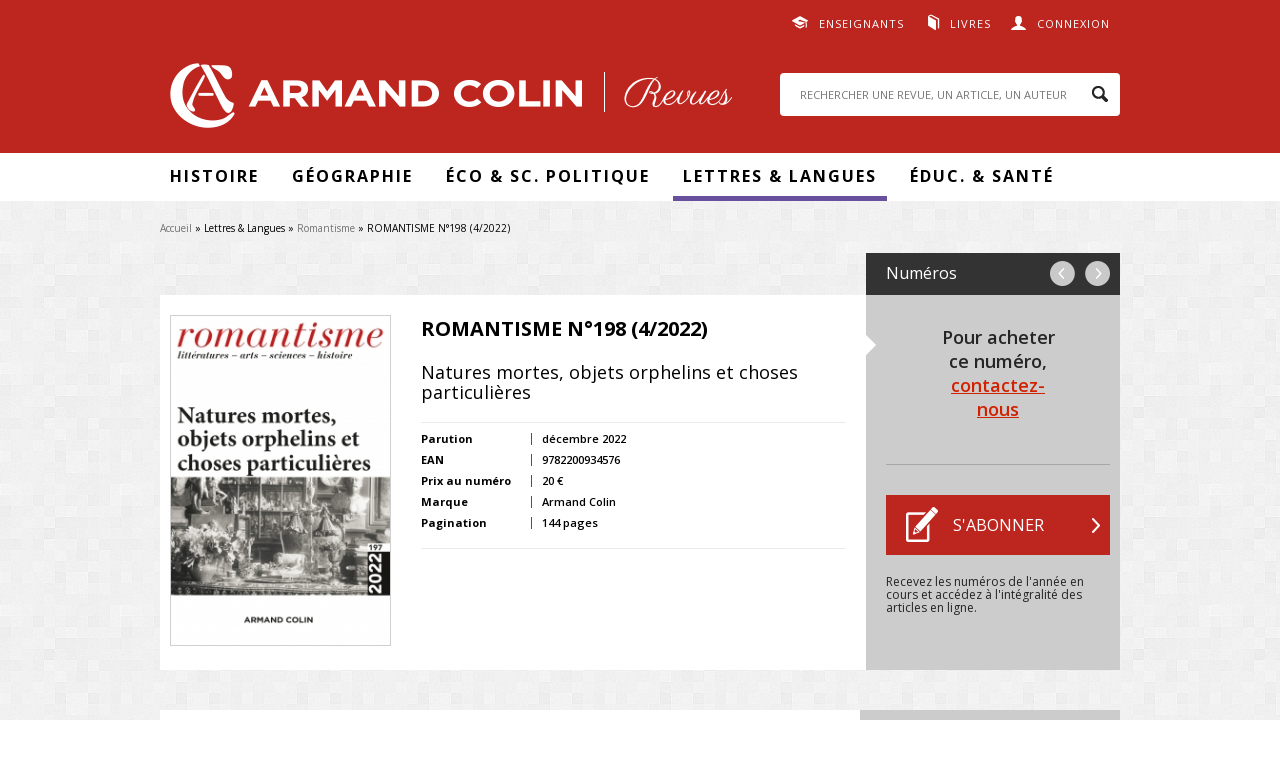

--- FILE ---
content_type: text/html; charset=utf-8
request_url: https://www.revues.armand-colin.com/lettres-langues/romantisme/romantisme-ndeg198-42022
body_size: 38851
content:
<!DOCTYPE html>
<html lang="fr" dir="ltr"
  xmlns:content="http://purl.org/rss/1.0/modules/content/"
  xmlns:dc="http://purl.org/dc/terms/"
  xmlns:foaf="http://xmlns.com/foaf/0.1/"
  xmlns:og="http://ogp.me/ns#"
  xmlns:rdfs="http://www.w3.org/2000/01/rdf-schema#"
  xmlns:sioc="http://rdfs.org/sioc/ns#"
  xmlns:sioct="http://rdfs.org/sioc/types#"
  xmlns:skos="http://www.w3.org/2004/02/skos/core#"
  xmlns:xsd="http://www.w3.org/2001/XMLSchema#">
<head>
  <meta http-equiv="Content-Type" content="text/html; charset=utf-8" />
<link rel="shortcut icon" href="http://www.revues.armand-colin.com/sites/all/themes/dunodrevue_base/favicon.ico" type="image/vnd.microsoft.icon" />
<meta name="tdm-reservation" content="1" />
<script type="text/javascript">window.gdprAppliesGlobally=true;(function(){function a(e){if(!window.frames[e]){if(document.body&&document.body.firstChild){var t=document.body;var n=document.createElement("iframe");n.style.display="none";n.name=e;n.title=e;t.insertBefore(n,t.firstChild)}
else{setTimeout(function(){a(e)},5)}}}function e(n,r,o,c,s){function e(e,t,n,a){if(typeof n!=="function"){return}if(!window[r]){window[r]=[]}var i=false;if(s){i=s(e,t,n)}if(!i){window[r].push({command:e,parameter:t,callback:n,version:a})}}e.stub=true;function t(a){if(!window[n]||window[n].stub!==true){return}if(!a.data){return}
var i=typeof a.data==="string";var e;try{e=i?JSON.parse(a.data):a.data}catch(t){return}if(e[o]){var r=e[o];window[n](r.command,r.parameter,function(e,t){var n={};n[c]={returnValue:e,success:t,callId:r.callId};a.source.postMessage(i?JSON.stringify(n):n,"*")},r.version)}}
if(typeof window[n]!=="function"){window[n]=e;if(window.addEventListener){window.addEventListener("message",t,false)}else{window.attachEvent("onmessage",t)}}}e("__tcfapi","__tcfapiBuffer","__tcfapiCall","__tcfapiReturn");a("__tcfapiLocator");(function(e){
var t=document.createElement("script");t.id="spcloader";t.type="text/javascript";t.async=true;t.src="https://sdk.privacy-center.org/"+e+"/loader.js?target="+document.location.hostname;t.charset="utf-8";var n=document.getElementsByTagName("script")[0];n.parentNode.insertBefore(t,n)})("a6aa1a48-a18c-4d91-8e3a-2d4a1ef9ec9a")})();</script>
<script type="text/javascript">
window.didomiOnReady = window.didomiOnReady || [];
window.didomiOnReady.push(function (Didomi) {
    jQuery('#didomi-preferences').on('click touch', function () {
      Didomi.preferences.show('purposes');
    });
});
</script><meta name="description" content="Natures mortes, objets orphelins et choses particulières" />
<link rel="canonical" href="http://www.revues.armand-colin.com/lettres-langues/romantisme/romantisme-ndeg198-42022" />
<link rel="shortlink" href="http://www.revues.armand-colin.com/node/18158" />
  <title>ROMANTISME N°198 (4/2022) | Armand Colin Revues</title>
  <style type="text/css" media="all">
@import url("http://www.revues.armand-colin.com/modules/system/system.base.css?t9kocw");
@import url("http://www.revues.armand-colin.com/modules/system/system.menus.css?t9kocw");
@import url("http://www.revues.armand-colin.com/modules/system/system.messages.css?t9kocw");
@import url("http://www.revues.armand-colin.com/modules/system/system.theme.css?t9kocw");
</style>
<style type="text/css" media="all">
@import url("http://www.revues.armand-colin.com/sites/all/modules/contrib/simplenews/simplenews.css?t9kocw");
@import url("http://www.revues.armand-colin.com/modules/field/theme/field.css?t9kocw");
@import url("http://www.revues.armand-colin.com/modules/node/node.css?t9kocw");
@import url("http://www.revues.armand-colin.com/modules/search/search.css?t9kocw");
@import url("http://www.revues.armand-colin.com/modules/user/user.css?t9kocw");
@import url("http://www.revues.armand-colin.com/sites/all/modules/contrib/views/css/views.css?t9kocw");
@import url("http://www.revues.armand-colin.com/sites/all/modules/contrib/ckeditor/css/ckeditor.css?t9kocw");
</style>
<style type="text/css" media="all">
@import url("http://www.revues.armand-colin.com/sites/all/modules/contrib/better_messages/better_messages_admin.css?t9kocw");
@import url("http://www.revues.armand-colin.com/sites/all/modules/contrib/better_messages/skins/default/better_messages.css?t9kocw");
@import url("http://www.revues.armand-colin.com/sites/all/modules/contrib/ctools/css/ctools.css?t9kocw");
@import url("http://www.revues.armand-colin.com/sites/all/modules/contrib/lightbox2/css/lightbox.css?t9kocw");
@import url("http://www.revues.armand-colin.com/sites/all/modules/contrib/date/date_api/date.css?t9kocw");
</style>
<style type="text/css" media="all">
@import url("http://www.revues.armand-colin.com/sites/all/themes/prime/stylesheets/prime_style.css?t9kocw");
@import url("http://www.revues.armand-colin.com/sites/all/themes/dunodrevue_base/stylesheets/dunodrevue_base_style.css?t9kocw");
@import url("http://www.revues.armand-colin.com/sites/all/themes/dunodrevue_base/javascripts/vendor/slick/slick.css?t9kocw");
</style>
<style type="text/css" media="print">
@import url("http://www.revues.armand-colin.com/sites/all/themes/prime/stylesheets/prime_print.css?t9kocw");
@import url("http://www.revues.armand-colin.com/sites/all/themes/dunodrevue_base/stylesheets/dunodrevue_base_print.css?t9kocw");
</style>
  <script type="text/javascript" defer="defer" src="http://www.revues.armand-colin.com/sites/default/files/google_tag/revues_armand_colin/google_tag.script.js?t9kocw"></script>
<script type="text/javascript" src="http://www.revues.armand-colin.com/sites/all/modules/contrib/jquery_update/replace/jquery/1.12/jquery.min.js?v=1.12.4"></script>
<script type="text/javascript" src="http://www.revues.armand-colin.com/misc/jquery-extend-3.4.0.js?v=1.12.4"></script>
<script type="text/javascript" src="http://www.revues.armand-colin.com/misc/jquery-html-prefilter-3.5.0-backport.js?v=1.12.4"></script>
<script type="text/javascript" src="http://www.revues.armand-colin.com/misc/jquery.once.js?v=1.2"></script>
<script type="text/javascript" src="http://www.revues.armand-colin.com/misc/drupal.js?t9kocw"></script>
<script type="text/javascript" src="http://www.revues.armand-colin.com/sites/all/modules/contrib/jquery_update/js/jquery_browser.js?v=0.0.1"></script>
<script type="text/javascript" src="http://www.revues.armand-colin.com/sites/all/modules/contrib/beautytips/js/jquery.bt.min.js?v=0.9.5-rc1"></script>
<script type="text/javascript" src="http://www.revues.armand-colin.com/sites/all/modules/contrib/beautytips/js/beautytips.min.js?v=7.x-2.x"></script>
<script type="text/javascript" src="http://www.revues.armand-colin.com/sites/default/files/languages/fr_GSSRMmKIRgkSNCJvAc61jLctCctf9Ip0bPOfcyg32oc.js?t9kocw"></script>
<script type="text/javascript" src="http://www.revues.armand-colin.com/sites/all/modules/contrib/lightbox2/js/lightbox.js?t9kocw"></script>
<script type="text/javascript">
<!--//--><![CDATA[//><!--
var addthis_config = addthis_config||{};
    addthis_config.ui_email_from = 'revues@armand-colin.com';
var addthis_share = {
      url_transforms : {
        shorten: {
          twitter: 'bitly'
        }
      },
      shorteners : {
        bitly : {}
      }
    }
//--><!]]>
</script>
<script type="text/javascript" src="http://www.revues.armand-colin.com/sites/all/modules/contrib/field_group/field_group.js?t9kocw"></script>
<script type="text/javascript" src="http://www.revues.armand-colin.com/sites/all/themes/prime/javascripts/prime.js?t9kocw"></script>
<script type="text/javascript" src="http://www.revues.armand-colin.com/sites/all/themes/dunodrevue_base/javascripts/chosen.jquery.min.js?t9kocw"></script>
<script type="text/javascript" src="http://www.revues.armand-colin.com/sites/all/themes/dunodrevue_base/javascripts/jquery.matchHeight-min.js?t9kocw"></script>
<script type="text/javascript" src="http://www.revues.armand-colin.com/sites/all/themes/dunodrevue_base/javascripts/vendor/slick/slick.min.js?t9kocw"></script>
<script type="text/javascript" src="http://www.revues.armand-colin.com/sites/all/themes/dunodrevue_base/javascripts/dunodrevue_base.js?t9kocw"></script>
<script type="text/javascript">
<!--//--><![CDATA[//><!--
jQuery.extend(Drupal.settings, {"basePath":"\/","pathPrefix":"","setHasJsCookie":0,"ajaxPageState":{"theme":"dunodrevue_base","theme_token":"3mnUKeZoq45vZeOb1dHAmaN0F57sQbi30u_lEXSZ6KE","js":{"http:\/\/www.revues.armand-colin.com\/sites\/default\/files\/google_tag\/revues_armand_colin\/google_tag.script.js":1,"sites\/all\/modules\/contrib\/jquery_update\/replace\/jquery\/1.12\/jquery.min.js":1,"misc\/jquery-extend-3.4.0.js":1,"misc\/jquery-html-prefilter-3.5.0-backport.js":1,"misc\/jquery.once.js":1,"misc\/drupal.js":1,"sites\/all\/modules\/contrib\/jquery_update\/js\/jquery_browser.js":1,"sites\/all\/modules\/contrib\/beautytips\/js\/jquery.bt.min.js":1,"sites\/all\/modules\/contrib\/beautytips\/js\/beautytips.min.js":1,"public:\/\/languages\/fr_GSSRMmKIRgkSNCJvAc61jLctCctf9Ip0bPOfcyg32oc.js":1,"sites\/all\/modules\/contrib\/lightbox2\/js\/lightbox.js":1,"0":1,"sites\/all\/modules\/contrib\/field_group\/field_group.js":1,"sites\/all\/themes\/prime\/javascripts\/prime.js":1,"sites\/all\/themes\/dunodrevue_base\/javascripts\/chosen.jquery.min.js":1,"sites\/all\/themes\/dunodrevue_base\/javascripts\/jquery.matchHeight-min.js":1,"sites\/all\/themes\/dunodrevue_base\/javascripts\/vendor\/slick\/slick.min.js":1,"sites\/all\/themes\/dunodrevue_base\/javascripts\/dunodrevue_base.js":1},"css":{"modules\/system\/system.base.css":1,"modules\/system\/system.menus.css":1,"modules\/system\/system.messages.css":1,"modules\/system\/system.theme.css":1,"sites\/all\/modules\/contrib\/simplenews\/simplenews.css":1,"modules\/field\/theme\/field.css":1,"modules\/node\/node.css":1,"modules\/search\/search.css":1,"modules\/user\/user.css":1,"sites\/all\/modules\/contrib\/views\/css\/views.css":1,"sites\/all\/modules\/contrib\/ckeditor\/css\/ckeditor.css":1,"sites\/all\/modules\/contrib\/better_messages\/better_messages_admin.css":1,"sites\/all\/modules\/contrib\/better_messages\/skins\/default\/better_messages.css":1,"sites\/all\/modules\/contrib\/ctools\/css\/ctools.css":1,"sites\/all\/modules\/contrib\/lightbox2\/css\/lightbox.css":1,"sites\/all\/modules\/contrib\/date\/date_api\/date.css":1,"sites\/all\/themes\/prime\/stylesheets\/prime_style.css":1,"sites\/all\/themes\/dunodrevue_base\/stylesheets\/dunodrevue_base_style.css":1,"sites\/all\/themes\/dunodrevue_base\/stylesheets\/plugins\/chosen.css":1,"sites\/all\/themes\/dunodrevue_base\/javascripts\/vendor\/slick\/slick.css":1,"sites\/all\/themes\/prime\/stylesheets\/prime_print.css":1,"sites\/all\/themes\/dunodrevue_base\/stylesheets\/dunodrevue_base_print.css":1}},"lightbox2":{"rtl":"0","file_path":"\/(\\w\\w\/)public:\/","default_image":"\/sites\/all\/modules\/contrib\/lightbox2\/images\/brokenimage.jpg","border_size":10,"font_color":"000","box_color":"fff","top_position":"","overlay_opacity":"0.8","overlay_color":"000","disable_close_click":true,"resize_sequence":0,"resize_speed":400,"fade_in_speed":400,"slide_down_speed":600,"use_alt_layout":false,"disable_resize":false,"disable_zoom":false,"force_show_nav":false,"show_caption":true,"loop_items":false,"node_link_text":"Voir les d\u00e9tails de l\u0026#039;image","node_link_target":false,"image_count":"Image !current sur !total","video_count":"Vid\u00e9o !current sur !total","page_count":"Page !current sur !total","lite_press_x_close":"Appuyez sur \u003Ca href=\u0022#\u0022 onclick=\u0022hideLightbox(); return FALSE;\u0022\u003E\u003Ckbd\u003Ex\u003C\/kbd\u003E\u003C\/a\u003E pour fermer","download_link_text":"","enable_login":false,"enable_contact":false,"keys_close":"c x 27","keys_previous":"p 37","keys_next":"n 39","keys_zoom":"z","keys_play_pause":"32","display_image_size":"original","image_node_sizes":"()","trigger_lightbox_classes":"","trigger_lightbox_group_classes":"","trigger_slideshow_classes":"","trigger_lightframe_classes":"","trigger_lightframe_group_classes":"","custom_class_handler":0,"custom_trigger_classes":"","disable_for_gallery_lists":true,"disable_for_acidfree_gallery_lists":true,"enable_acidfree_videos":true,"slideshow_interval":5000,"slideshow_automatic_start":true,"slideshow_automatic_exit":true,"show_play_pause":true,"pause_on_next_click":false,"pause_on_previous_click":true,"loop_slides":false,"iframe_width":600,"iframe_height":400,"iframe_border":1,"enable_video":false,"useragent":"Mozilla\/5.0 (Macintosh; Intel Mac OS X 10_15_7) AppleWebKit\/537.36 (KHTML, like Gecko) Chrome\/131.0.0.0 Safari\/537.36; ClaudeBot\/1.0; +claudebot@anthropic.com)"},"beautytipStyles":{"default":{"cssStyles":[]},"plain":[],"netflix":{"positions":["right","left"],"fill":"#FFF","padding":5,"shadow":true,"shadowBlur":12,"strokeStyle":"#B9090B","spikeLength":50,"spikeGirth":60,"cornerRadius":10,"centerPointY":0.1,"overlap":-8,"cssStyles":{"fontSize":"12px","fontFamily":"arial,helvetica,sans-serif"}},"facebook":{"fill":"#F7F7F7","padding":8,"strokeStyle":"#B7B7B7","cornerRadius":0,"cssStyles":{"fontFamily":"\u0022lucida grande\u0022,tahoma,verdana,arial,sans-serif","fontSize":"11px"}},"transparent":{"fill":"rgba(0, 0, 0, .8)","padding":20,"strokeStyle":"#CC0","strokeWidth":3,"spikeLength":40,"spikeGirth":40,"cornerRadius":40,"cssStyles":{"color":"#FFF","fontWeight":"bold"}},"big-green":{"fill":"#00FF4E","padding":20,"strokeWidth":0,"spikeLength":40,"spikeGirth":40,"cornerRadius":15,"cssStyles":{"fontFamily":"\u0022lucida grande\u0022,tahoma,verdana,arial,sans-serif","fontSize":"14px"}},"google-maps":{"positions":["top","bottom"],"fill":"#FFF","padding":15,"strokeStyle":"#ABABAB","strokeWidth":1,"spikeLength":65,"spikeGirth":40,"cornerRadius":25,"centerPointX":0.9,"cssStyles":[]},"hulu":{"fill":"#F4F4F4","strokeStyle":"#666666","spikeLength":20,"spikeGirth":10,"width":350,"overlap":0,"centerPointY":1,"cornerRadius":0,"cssStyles":{"fontFamily":"\u0022Lucida Grande\u0022,Helvetica,Arial,Verdana,sans-serif","fontSize":"12px","padding":"10px 14px"},"shadow":true,"shadowColor":"rgba(0,0,0,.5)","shadowBlur":8,"shadowOffsetX":4,"shadowOffsetY":4},"drop-shadow":{"fill":"#FFF","cornerRadius":10,"strokeWidth":0,"shadow":true,"shadowOffsetX":3,"shadowOffsetY":3,"shadowBlur":8,"shadowColor":"rgba(0,0,0,.9)","shadowOverlap":false,"noShadowOpts":{"strokeStyle":"#999","strokeWidth":2},"positions":["left","top"]}},"beautytips":{"drop-shadow":{"fill":"#FFF","cornerRadius":10,"strokeWidth":0,"shadow":true,"shadowOffsetX":3,"shadowOffsetY":3,"shadowBlur":8,"shadowColor":"rgba(0,0,0,.9)","shadowOverlap":false,"noShadowOpts":{"strokeStyle":"#999","strokeWidth":2},"positions":["left","top"],"cssSelect":".cross_content a.bt-cross-content","style":"default","list":["fill","cornerRadius","strokeWidth","shadow","shadowOffsetX","shadowOffsetY","shadowBlur","shadowColor","shadowOverlap","noShadowOpts","positions"]}},"urlIsAjaxTrusted":{"\/lettres-langues\/romantisme\/romantisme-ndeg198-42022?destination=node\/18158":true,"\/lettres-langues\/romantisme\/romantisme-ndeg198-42022":true},"field_group":{"div":"header"}});
//--><!]]>
</script>
</head>
<body class="html not-front not-logged-in no-sidebars page-node page-node- page-node-18158 node-type-numero-de-revue context-header_footer" >
  <div id="skip-link">
    <a href="#main-content" class="element-invisible element-focusable">Aller au contenu principal</a>
  </div>
  <noscript aria-hidden="true"><iframe src="https://www.googletagmanager.com/ns.html?id=GTM-WCBFBCZJ" height="0" width="0" style="display:none;visibility:hidden"></iframe></noscript>
    <div id="page-wrapper">

    <div id="page">

      <header id="header">
        <section class="section clearfix">

                        <div class="region region-top">
    <div id="block-dunod-user-dunod-connexion-connecte" class="block block-dunod-user">

    
  <div class="content">
    <a href="/user" class="user">Connexion</a><div class="compte"><form action="/lettres-langues/romantisme/romantisme-ndeg198-42022?destination=node/18158" method="post" id="user-login-form" accept-charset="UTF-8"><div><div class="form-item form-type-textfield form-item-name">
  <label for="edit-name">E-mail <span class="form-required" title="Ce champ est requis.">*</span></label>
 <input type="text" id="edit-name" name="name" value="" size="15" maxlength="60" class="form-text required" />
</div>
<div class="form-item form-type-password form-item-pass">
  <label for="edit-pass">Mot de passe <span class="form-required" title="Ce champ est requis.">*</span></label>
 <input type="password" id="edit-pass" name="pass" size="15" maxlength="128" class="form-text required" />
</div>
<div class="form-item form-type-checkbox form-item-remember-me">
 <input type="checkbox" id="edit-remember-me" name="remember_me" value="1" class="form-checkbox" />  <label class="option" for="edit-remember-me">Restez connecté(e) </label>

</div>
<input type="hidden" name="form_build_id" value="form-KBE2AnP2N2Uz2IaKRxbsDBKFMsD2eNGg8V1OM1sle4Q" />
<input type="hidden" name="form_id" value="dunod_user_login_block" />
<div class="form-actions form-wrapper" id="edit-actions"><input type="submit" id="edit-submit" name="op" value="Valider" class="form-submit" /><a href="/user/password" title="Demander un nouveau mot de passe par e-mail.">Mot de passe oublié</a></div><div class="creer-compte"><div class="title">Vous n'avez pas encore de compte&nbsp;?</div><a href="/user/register" class="button">Créer votre compte</a></div></div></form></div>  </div>
</div>
<div id="block-menu-menu-liens-externes" class="block block-menu">

    
  <div class="content">
    <ul class="menu"><li class="first leaf menu-608"><a href="https://www.dunod.com/enseignants" target="_blank">Enseignants</a></li>
<li class="last leaf menu-609"><a href="http://www.armand-colin.com" target="_blank">Livres</a></li>
</ul>  </div>
</div>
  </div>
          
          
          
            <div class="region region-header">
    <div id="block-dunod-common-dunod-common-logo" class="block block-dunod-common">

    
  <div class="content">
    <a href="/"><span class="logo-title">Armand Colin | Revues</span></a>  </div>
</div>
<div id="block-search-form" class="block block-search">

    
  <div class="content">
    <form action="/lettres-langues/romantisme/romantisme-ndeg198-42022" method="post" id="search-block-form" accept-charset="UTF-8"><div><div class="container-inline">
      <h2 class="element-invisible">Formulaire de recherche</h2>
    <div class="form-item form-type-textfield form-item-search-block-form">
  <label class="element-invisible" for="edit-search-block-form--2">Rechercher </label>
 <input title="Indiquer les termes à rechercher" placeholder="RECHERCHER UNE REVUE, UN ARTICLE, UN AUTEUR" type="text" id="edit-search-block-form--2" name="search_block_form" value="" size="15" maxlength="128" class="form-text" />
</div>
<div class="form-actions form-wrapper" id="edit-actions--2"><input type="submit" id="edit-submit--2" name="op" value="Rechercher" class="form-submit" /></div><input type="hidden" name="form_build_id" value="form-0VVpU8ZiACzXBfIlchv9fnuEDoU7XSHT1aBNKujO8hE" />
<input type="hidden" name="form_id" value="search_block_form" />
</div>
</div></form>  </div>
</div>
  </div>

        </section>
      </header> <!-- /.section, /#header -->

      <div id="menu-wrapper">
        <section class="section clearfix">
            <div class="region region-menu">
    <div id="block-menu-block-1" class="block block-menu-block">

    
  <div class="content">
    <div class="menu-block-wrapper menu-block-1 menu-name-main-menu parent-mlid-0 menu-level-1">
  <ul class="menu"><li class="first expanded menu-mlid-611 menu-611"><span class="nolink" tabindex="0">Histoire</span><ul class="menu"><li class="first leaf menu-mlid-2591 menu-2591"><a href="https://www.revues.armand-colin.com/histoire/annales-demographie-historique">Annales de démographie historique</a></li>
<li class="leaf menu-mlid-626 menu-626"><a href="/histoire/annales-historiques-revolution-francaise">Annales historiques de la Révolution française</a></li>
<li class="leaf menu-mlid-624 menu-624"><a href="/histoire/histoire-economie-societe">Histoire, économie &amp; société</a></li>
<li class="leaf menu-mlid-623 menu-623"><a href="/histoire/revue-lhistoire-religions">Revue de l&#039;histoire des religions</a></li>
<li class="last leaf menu-mlid-621 menu-621"><a href="/histoire/revue-dhistoire-sciences">Revue d&#039;histoire des sciences</a></li>
</ul></li>
<li class="expanded menu-mlid-612 menu-612"><span class="nolink" tabindex="0">Géographie</span><ul class="menu"><li class="first leaf menu-mlid-627 menu-627"><a href="/geographie-economie/annales-geographie">Annales de Géographie</a></li>
<li class="last leaf menu-mlid-616 menu-616"><a href="/geographie-economie/linformation-geographique">L&#039;information géographique</a></li>
</ul></li>
<li class="expanded menu-mlid-2112 menu-2112"><span class="nolink" tabindex="0">Éco &amp; Sc. Politique</span><ul class="menu"><li class="first leaf menu-mlid-2113 menu-2113"><a href="/politique-etrangere">Politique étrangère</a></li>
<li class="last leaf menu-mlid-622 menu-622"><a href="/geographie-economie/revue-deconomie-regionale-urbaine">Revue d&#039;économie régionale et urbaine</a></li>
</ul></li>
<li class="expanded active-trail menu-mlid-613 menu-613"><span class="active-trail nolink" tabindex="0">Lettres &amp; Langues</span><ul class="menu"><li class="first leaf menu-mlid-618 menu-618"><a href="/lettres-langue/langue-francaise">Langue française</a></li>
<li class="leaf menu-mlid-617 menu-617"><a href="/lettres-langue/langages">Langages</a></li>
<li class="leaf menu-mlid-629 menu-629"><a href="/lettres-langue/francais-aujourdhui">Le Français Aujourd&#039;hui</a></li>
<li class="leaf menu-mlid-619 menu-619"><a href="/lettres-langue/litterature">Littérature</a></li>
<li class="last leaf active-trail menu-mlid-615 menu-615"><a href="/lettres-langue/romantisme" class="active-trail">Romantisme</a></li>
</ul></li>
<li class="last expanded menu-mlid-614 menu-614"><span class="nolink" tabindex="0">Éduc. &amp; santé</span><ul class="menu"><li class="first leaf menu-mlid-625 menu-625"><a href="/sciences-leducation/carrefours-leducation">Carrefours de l&#039;éducation</a></li>
<li class="last leaf menu-mlid-2581 menu-2581"><a href="/sc-leducation/revue-lhypnose-sante">La Revue de l&#039;hypnose et de la santé</a></li>
</ul></li>
</ul></div>
  </div>
</div>
  </div>
        </section>
      </div>

      <div id="main-wrapper">
        <main id="main" class="clearfix">

                      <div id="breadcrumb">
              <nav class="section">
                <h2 class="element-invisible">Vous êtes ici</h2><div class="breadcrumb"><a href="/">Accueil</a> » Lettres & Langues » <a href="/lettres-langue/romantisme">Romantisme</a> » ROMANTISME N°198 (4/2022)</div>              </nav>
            </div>
          
          
          
          
          <div id="content" class="column contextual-links-region">
            <div class="section">
              <div id="main-content">
                <div class="tabs"></div>                                
                                  <div class="region region-content">
    <div id="block-system-main" class="block block-system">

    
  <div class="content">
    <div id="node-18158" class="node node-numero-de-revue node-numero_de_revue-full node-numero_de_revue-full thematique-14 clearfix" about="/lettres-langues/romantisme/romantisme-ndeg198-42022" typeof="sioc:Item foaf:Document">

  
      <span property="dc:title" content="ROMANTISME N°198 (4/2022)" class="rdf-meta element-hidden"></span>
  
  <div class="content">
    <div id="node-header" class="node node-numero-de-revue node-numero_de_revue-header node-numero_de_revue-header clearfix" about="/lettres-langues/romantisme/romantisme-ndeg198-42022" typeof="sioc:Item foaf:Document">

  
        <h2><a href="/lettres-langues/romantisme/romantisme-ndeg198-42022"></a></h2>
    <span property="dc:title" content="ROMANTISME N°198 (4/2022)" class="rdf-meta element-hidden"></span>
  
  <div class="content">
    <div class="navigation"><span class="title">Numéros</span><span class="links"><a href="/lettres-langues/romantisme/romantisme-ndeg197-32022" class="previous">precedent</a> <a href="/lettres-langues/romantisme/romantisme-ndeg199-12023" class="next">suivant</a></span></div><div class="group-content field-group-div"><div class="field-name-field-couverture"><img typeof="foaf:Image" src="http://www.revues.armand-colin.com/sites/default/files/styles/dunod_visuel_grand/public/couvertures/9782200934576-001-x.jpeg?itok=YH749Ygw" alt="" title="" /></div><div class="group-content-left field-group-div"><h2>ROMANTISME N°198 (4/2022)</h2>
<div class="field field-name-field-sous-titre field-type-text field-label-hidden"><div class="field-items"><div class="field-item even">Natures mortes, objets orphelins et choses particulières</div></div></div><div class="group-content-table field-group-div"><div class="field field-name-field-date-de-parution field-type-datetime field-label-inline clearfix"><div class="field-label">Parution&nbsp;</div><div class="field-items"><div class="field-item even"><span  property="dc:date" datatype="xsd:dateTime" content="2022-12-01T00:00:00+01:00" class="date-display-single">décembre 2022</span></div></div></div><div class="field field-name-field-ean field-type-text field-label-inline clearfix"><div class="field-label">EAN&nbsp;</div><div class="field-items"><div class="field-item even">9782200934576</div></div></div><div class="field field-name-field-tarif field-type-number-decimal field-label-inline clearfix"><div class="field-label">Prix au numéro&nbsp;</div><div class="field-items"><div class="field-item even">20 €</div></div></div><div class="field field-name-field-marque field-type-taxonomy-term-reference field-label-inline clearfix"><div class="field-label">Marque&nbsp;</div><div class="field-items"><div class="field-item even">Armand Colin</div></div></div><div class="field field-name-field-pages field-type-number-integer field-label-inline clearfix"><div class="field-label">Pagination&nbsp;</div><div class="field-items"><div class="field-item even">144 pages</div></div></div></div></div><div class="group-content-right field-group-div"><div class="bloc-abonnement"><div class="revue-is-not-abonne"><div class="revue-numero"><p class="numero-contact">Pour acheter ce numéro, <a href="/formulaire-contact?page=node/18158">contactez-nous</a></p></div><div class="revue-s-abonner"><a href="/abonnement/fr" class="button s-abonner" target="_blank">S&#039;abonner</a><p>Recevez les numéros de l'année en cours et accédez à l'intégralité des articles en ligne.</p></div></div></div></div></div>  </div>

  
  
</div>
<div class="group-zone-sommaire field-group-div"><div class="sommaire"><div class="title">Sommaire du numéro</div><table>
<tbody>
 <tr class="odd"><td class="pages">Pages : 5-25</td><td class="titre">Introduction</td><td class="auteurs">Philippe Hamon<br>Bertrand Tillier</td><td class="liens"><a href="/lettres-langues/romantisme/romantisme-ndeg198-42022/introduction">Lire le résumé</a><a href="/user?destination=node/18158" rel="lightframe">Consulter l&#039;article</a></td> </tr>
 <tr class="even"><td class="pages">Pages : 26-36</td><td class="titre">Systèmes instables. Hybridation, mémoire, consommation</td><td class="auteurs">Sophie-Valentine Borloz<br>Marta Caraion<br>Joséphine Vodoz</td><td class="liens"><a href="/lettres-langues/romantisme/romantisme-ndeg198-42022/systemes-instables-hybridation-memoire-consommation">Lire le résumé</a><a href="/user?destination=node/18158" rel="lightframe">Consulter l&#039;article</a></td> </tr>
 <tr class="odd"><td class="pages">Pages : 37-49</td><td class="titre">Que font les natures mortes dans les livres de cuisine ?</td><td class="auteurs">Frédérique Desbuissons</td><td class="liens"><a href="/lettres-langues/romantisme/romantisme-ndeg198-42022/que-font-natures-mortes-livres-cuisine">Lire le résumé</a><a href="/user?destination=node/18158" rel="lightframe">Consulter l&#039;article</a></td> </tr>
 <tr class="even"><td class="pages">Pages : 50-64</td><td class="titre">« Les meubles, ces muets témoins de toutes choses qui ont aussi leur physionomie indiscrète » : trajectoire et symbolique de l’objet dans le demi-monde au XIXe siècle</td><td class="auteurs">Pauline Guyot</td><td class="liens"><a href="/lettres-langues/romantisme/romantisme-ndeg198-42022/meubles-ces-muets-temoins-toutes-choses-qui-ont-leur-physionomie-indiscrete1-trajectoire">Lire le résumé</a><a href="/user?destination=node/18158" rel="lightframe">Consulter l&#039;article</a></td> </tr>
 <tr class="odd"><td class="pages">Pages : 65-77</td><td class="titre">Les étrennes comiques</td><td class="auteurs">Philippe Hamon</td><td class="liens"><a href="/lettres-langues/romantisme/romantisme-ndeg198-42022/etrennes-comiques">Lire le résumé</a><a href="/user?destination=node/18158" rel="lightframe">Consulter l&#039;article</a></td> </tr>
 <tr class="even"><td class="pages">Pages : 78-88</td><td class="titre">Le parti pris des choses textuelles : poème en prose et nature morte</td><td class="auteurs">Bertrand Bourgeois</td><td class="liens"><a href="/lettres-langues/romantisme/romantisme-ndeg198-42022/parti-pris-choses-textuelles-poeme-prose-nature-morte">Lire le résumé</a><a href="/user?destination=node/18158" rel="lightframe">Consulter l&#039;article</a></td> </tr>
 <tr class="odd"><td class="pages">Pages : 89-98</td><td class="titre">Flore nature morte ? Objectivations et subjectivations dans le roman balzacien</td><td class="auteurs">Jérémie Alliet</td><td class="liens"><a href="/lettres-langues/romantisme/romantisme-ndeg198-42022/flore-nature-morte-objectivations-subjectivations-roman-balzacien">Lire le résumé</a><a href="/user?destination=node/18158" rel="lightframe">Consulter l&#039;article</a></td> </tr>
 <tr class="even"><td class="pages">Pages : 99-110</td><td class="titre">Les saveurs du goût bourgeois. La nature morte dans l’œuvre de Jules-Alexandre Grün</td><td class="auteurs">Nicholas-Henri Zmelty</td><td class="liens"><a href="/lettres-langues/romantisme/romantisme-ndeg198-42022/saveurs-du-gout-bourgeois-nature-morte-loeuvre-jules-alexandre-grun">Lire le résumé</a><a href="/user?destination=node/18158" rel="lightframe">Consulter l&#039;article</a></td> </tr>
 <tr class="odd"><td class="pages">Pages : 111-127</td><td class="titre">L’étalage de magasin ou la parade des objets</td><td class="auteurs">Camille Napolitano</td><td class="liens"><a href="/lettres-langues/romantisme/romantisme-ndeg198-42022/letalage-magasin-parade-objets">Lire le résumé</a><a href="/user?destination=node/18158" rel="lightframe">Consulter l&#039;article</a></td> </tr>
 <tr class="even"><td class="pages">Pages : 132-144</td><td class="titre">L’hellénisme dans le philochristianisme romantique : Chateaubriand, Lamartine, Vigny, Hugo</td><td class="auteurs">Nicolas Gautier</td><td class="liens"><a href="/lettres-langues/romantisme/romantisme-ndeg198-42022/lhellenisme-philochristianisme-romantique-chateaubriand-lamartine-vigny-hugo">Lire le résumé</a><a href="/user?destination=node/18158" rel="lightframe">Consulter l&#039;article</a></td> </tr>
 <tr class="odd"><td class="pages">Pages : 145-158</td><td class="titre">La Révolution française selon Alexandre Dumas – hasards et mondes virtuels</td><td class="auteurs">Ye Young Chung</td><td class="liens"><a href="/lettres-langues/romantisme/romantisme-ndeg198-42022/revolution-francaise-alexandre-dumas-hasards-mondes-virtuels">Lire le résumé</a><a href="/user?destination=node/18158" rel="lightframe">Consulter l&#039;article</a></td> </tr>
 <tr class="even"><td class="pages">Pages : 159-170</td><td class="titre">Écrire le corps cholérique dans Lélia de George Sand</td><td class="auteurs">Sarah Jones</td><td class="liens"><a href="/lettres-langues/romantisme/romantisme-ndeg198-42022/ecrire-corps-cholerique-lelia-george-sand">Lire le résumé</a><a href="/user?destination=node/18158" rel="lightframe">Consulter l&#039;article</a></td> </tr>
 <tr class="odd"><td class="pages">Pages : 171-176</td><td class="titre">Résumés</td><td class="auteurs"></td><td class="liens"><a href="/lettres-langues/romantisme/romantisme-ndeg198-42022/resumes">Lire le résumé</a><a href="/user?destination=node/18158" rel="lightframe">Consulter l&#039;article</a></td> </tr>
 <tr class="even"><td class="pages">Pages : 177-192</td><td class="titre">Comptes rendus</td><td class="auteurs"></td><td class="liens"><a href="/lettres-langues/romantisme/romantisme-ndeg198-42022/comptes-rendus">Lire le résumé</a><a href="/user?destination=node/18158" rel="lightframe">Consulter l&#039;article</a></td> </tr>
</tbody>
</table>
</div><div class="group-links field-group-div"><div class="lien-articles-libres"><a href="/recherche/revue/node%3A33/numero_revue_acces_libre/Oui">Articles en accès libre</a></div><div class="lien-tous-numeros"><a href="/numeros-revues/33">Voir tous les numéros</a></div></div></div><div class="cross_content"><div class="title">DANS LA MÊME <span class=thematique>thématique</span></div><div class="content"><ul><li><a href="/lettres-langues/langages/langage-s-ndeg-233-12024" title="LANGAGES N° 233 (1/2024) | Nouvelles recherches sur Antoine Meillet" class="bt-cross-content"><img typeof="foaf:Image" src="http://www.revues.armand-colin.com/sites/default/files/styles/dunod_visuel_petit/public/couvertures/lg-233_9782200935344.jpg?itok=O15_SjOP" alt="" title="" /></a></li><li><a href="/lettres-langues/francais-aujourdhui/francais-aujourdhui-no225-22024" title="LE FRANÇAIS AUJOURD&#039;HUI Nº225 (2/2024) | Enseigner une grammaire critique ? " class="bt-cross-content"><img typeof="foaf:Image" src="http://www.revues.armand-colin.com/sites/default/files/styles/dunod_visuel_petit/public/couvertures/9782200935436_fa_225-dos85_0.jpg?itok=buoiu_6E" alt="" title="" /></a></li><li><a href="/lettres-langues/romantisme/romantisme-ndeg202-42023" title="ROMANTISME N°202 (4/2023) | L&#039;atelier imaginaire" class="bt-cross-content"><img typeof="foaf:Image" src="http://www.revues.armand-colin.com/sites/default/files/styles/dunod_visuel_petit/public/couvertures/rom-202-9782200935160-001-x.jpeg?itok=7_4rlP0e" alt="" title="" /></a></li><li><a href="/lettres-langues/langue-francaise/langue-francaise-no217-12023" title="Langue française Nº217 (1/2023) | Varia" class="bt-cross-content"><img typeof="foaf:Image" src="http://www.revues.armand-colin.com/sites/default/files/styles/dunod_visuel_petit/public/couvertures/couv_lf_217.jpeg?itok=UaGgVFBG" alt="" title="" /></a></li></ul></div></div>  </div>

  
  
</div>
  </div>
</div>
  </div>
                                              </div>

              
              
            </div> <!-- /.section -->
          </div> <!-- /#content -->

        </main>
      </div> <!-- /#main, /#main-wrapper -->

              <footer id="footer">
          <section class="section">
              <div class="region region-footer">
    <div id="block-dunod-common-dunod-common-footer-logo" class="block block-dunod-common">

    
  <div class="content">
    <a href="/" class="footer-link-logo"><img typeof="foaf:Image" src="http://www.revues.armand-colin.com/sites/all/themes/dunodrevue_base/images/public/dunod_logo_footer.png" alt="Logo footer Armand colin" title="Armand colin le site" /></a>  </div>
</div>
<div id="block-menu-menu-menu-footer-qui-sommes-nous" class="block block-menu">

    
  <div class="content">
    <ul class="menu"><li class="first leaf menu-750"><a href="/qui-sommes-nous" title="">Qui sommes-nous ?</a></li>
<li class="leaf menu-751"><a href="/formulaire-contact">Contact</a></li>
<li class="leaf menu-752"><a href="http://www.armand-colin.com" target="_blank">Livres</a></li>
<li class="leaf menu-754"><a href="https://www.dunod.com/enseignants" target="_blank">Espace Enseignants du Supérieur</a></li>
<li class="last leaf menu-755"><a href="http://www.dunod.com/" target="_blank">Dunod Éditeur</a></li>
</ul>  </div>
</div>
<div id="block-dunod-autopromo-autopromo-footer-armand-colin" class="block block-dunod-autopromo">

    
  <div class="content">
    <div class="auto-promo">
    <a href="https://www.dunod.com/marque/armand-colin" class="auto-promo-link" target="self">
              <img class="autopromo-image" typeof="foaf:Image" src="http://www.revues.armand-colin.com/sites/default/files/dunod_autopromo/bloc_autopromo_site25d9a3b_2_0.jpg" alt="" />          </a>
</div>
  </div>
</div>
<div id="block-dunod-autopromo-autopromo-footer-abonnement" class="block block-dunod-autopromo">

    
  <div class="content">
    <div class="auto-promo">
    <a href="https://www.revues.armand-colin.com/abonnement/fr" class="auto-promo-link" target="self">
              <img class="autopromo-image" typeof="foaf:Image" src="http://www.revues.armand-colin.com/sites/default/files/dunod_autopromo/bloc_autopromo_abon25d9a44_1_0.jpg" alt="" />          </a>
</div>
  </div>
</div>
<div class="block-simplenews"><div id="block-dunod-newsletter-newsletter" class="block block-dunod-newsletter">

    
  <div class="content">
    <a href="/newsletter"><h2 class="titre">Inscrivez-vous à la newsletter</h2>
  </div>
</div>
</div><div id="block-menu-menu-menu-mentions-legales" class="block block-menu">

    
  <div class="content">
    <ul class="menu"><li class="first leaf menu-757"><a href="/mentions-legales" title="">Mentions légales</a></li>
<li class="leaf menu-1793"><a href="/archives-ouvertes">Archives ouvertes</a></li>
<li class="leaf menu-758"><a href="/cgv-cga">C.G.V</a></li>
<li class="leaf menu-1856"><a href="http://www.revues.armand-colin.com/cga">C.G.A</a></li>
<li class="leaf menu-759"><a href="/donnees-personnelles">Données personnelles</a></li>
<li class="leaf menu-760"><a href="/cookies">Cookies</a></li>
<li class="last leaf menu-761"><a href="/plan-du-site">Plan du site</a></li>
</ul>  </div>
</div>
<div id="block-dunod-common-dunod-common-footer-copyright" class="block block-dunod-common">

    
  <div class="content">
    <p class="copyright">&#169; Armand Colin, Tous droits réservés.</p>  </div>
</div>
<div id="block-dunod-common-dunod-common-page-ancre" class="block block-dunod-common">

    
  <div class="content">
    <a id="back-to-top" href="#page"><img src="/sites/all/themes/dunodrevue_base/images/public/back-to-top.png" alt="Back to top" title="Back to top" /></a>  </div>
</div>
  </div>
          </section>
        </footer> <!-- /.section, /#footer -->
      
    </div>

  </div> <!-- /#page, /#page-wrapper -->
  </body>
</html>


--- FILE ---
content_type: text/css
request_url: https://www.revues.armand-colin.com/sites/all/themes/dunodrevue_base/stylesheets/dunodrevue_base_style.css?t9kocw
body_size: 140942
content:
@charset "UTF-8";
/*! normalize.css v3.0.1 | MIT License | git.io/normalize */
/**
 * 1. Set default font family to sans-serif.
 * 2. Prevent iOS text size adjust after orientation change, without disabling
 *    user zoom.
 */
@import url("https://fonts.googleapis.com/css?family=Open+Sans:400,300,600,700&subset=latin,latin-ext");
@import url("https://fonts.googleapis.com/css?family=Parisienne");
html {
  font-family: sans-serif;
  /* 1 */
  -ms-text-size-adjust: 100%;
  /* 2 */
  -webkit-text-size-adjust: 100%;
  /* 2 */
}

/**
 * Remove default margin.
 */
body {
  margin: 0;
}

/* HTML5 display definitions
   ========================================================================== */
/**
 * Correct `block` display not defined for any HTML5 element in IE 8/9.
 * Correct `block` display not defined for `details` or `summary` in IE 10/11 and Firefox.
 * Correct `block` display not defined for `main` in IE 11.
 */
article,
aside,
details,
figcaption,
figure,
footer,
header,
hgroup,
main,
nav,
section,
summary {
  display: block;
}

/**
 * 1. Correct `inline-block` display not defined in IE 8/9.
 * 2. Normalize vertical alignment of `progress` in Chrome, Firefox, and Opera.
 */
audio,
canvas,
progress,
video {
  display: inline-block;
  /* 1 */
  vertical-align: baseline;
  /* 2 */
}

/**
 * Prevent modern browsers from displaying `audio` without controls.
 * Remove excess height in iOS 5 devices.
 */
audio:not([controls]) {
  display: none;
  height: 0;
}

/**
 * Address `[hidden]` styling not present in IE 8/9/10.
 * Hide the `template` element in IE 8/9/11, Safari, and Firefox < 22.
 */
[hidden],
template {
  display: none;
}

/* Links
   ========================================================================== */
/**
 * Remove the gray background color from active links in IE 10.
 */
a {
  background: transparent;
}

/**
 * Improve readability when focused and also mouse hovered in all browsers.
 */
a:active,
a:hover {
  outline: 0;
}

/* Text-level semantics
   ========================================================================== */
/**
 * Address styling not present in IE 8/9/10/11, Safari, and Chrome.
 */
abbr[title] {
  border-bottom: 1px dotted;
}

/**
 * Address style set to `bolder` in Firefox 4+, Safari, and Chrome.
 */
b,
strong {
  font-weight: bold;
}

/**
 * Address styling not present in Safari and Chrome.
 */
dfn {
  font-style: italic;
}

/**
 * Address variable `h1` font-size and margin within `section` and `article`
 * contexts in Firefox 4+, Safari, and Chrome.
 */
h1 {
  font-size: 2em;
  margin: 0.67em 0;
}

/**
 * Address styling not present in IE 8/9.
 */
mark {
  background: #ff0;
  color: #000;
}

/**
 * Address inconsistent and variable font size in all browsers.
 */
small {
  font-size: 80%;
}

/**
 * Prevent `sub` and `sup` affecting `line-height` in all browsers.
 */
sub,
sup {
  font-size: 75%;
  line-height: 0;
  position: relative;
  vertical-align: baseline;
}

sup {
  top: -0.5em;
}

sub {
  bottom: -0.25em;
}

/* Embedded content
   ========================================================================== */
/**
 * Remove border when inside `a` element in IE 8/9/10.
 */
img {
  border: 0;
}

/**
 * Correct overflow not hidden in IE 9/10/11.
 */
svg:not(:root) {
  overflow: hidden;
}

/* Grouping content
   ========================================================================== */
/**
 * Address margin not present in IE 8/9 and Safari.
 */
figure {
  margin: 1em 40px;
}

/**
 * Address differences between Firefox and other browsers.
 */
hr {
  -moz-box-sizing: content-box;
  box-sizing: content-box;
  height: 0;
}

/**
 * Contain overflow in all browsers.
 */
pre {
  overflow: auto;
}

/**
 * Address odd `em`-unit font size rendering in all browsers.
 */
code,
kbd,
pre,
samp {
  font-family: monospace, monospace;
  font-size: 1em;
}

/* Forms
   ========================================================================== */
/**
 * Known limitation: by default, Chrome and Safari on OS X allow very limited
 * styling of `select`, unless a `border` property is set.
 */
/**
 * 1. Correct color not being inherited.
 *    Known issue: affects color of disabled elements.
 * 2. Correct font properties not being inherited.
 * 3. Address margins set differently in Firefox 4+, Safari, and Chrome.
 */
button,
input,
optgroup,
select,
textarea {
  color: inherit;
  /* 1 */
  font: inherit;
  /* 2 */
  margin: 0;
  /* 3 */
}

/**
 * Address `overflow` set to `hidden` in IE 8/9/10/11.
 */
button {
  overflow: visible;
}

/**
 * Address inconsistent `text-transform` inheritance for `button` and `select`.
 * All other form control elements do not inherit `text-transform` values.
 * Correct `button` style inheritance in Firefox, IE 8/9/10/11, and Opera.
 * Correct `select` style inheritance in Firefox.
 */
button,
select {
  text-transform: none;
}

/**
 * 1. Avoid the WebKit bug in Android 4.0.* where (2) destroys native `audio`
 *    and `video` controls.
 * 2. Correct inability to style clickable `input` types in iOS.
 * 3. Improve usability and consistency of cursor style between image-type
 *    `input` and others.
 */
button,
html input[type="button"],
input[type="reset"],
input[type="submit"] {
  -webkit-appearance: button;
  /* 2 */
  cursor: pointer;
  /* 3 */
}

/**
 * Re-set default cursor for disabled elements.
 */
button[disabled],
html input[disabled] {
  cursor: default;
}

/**
 * Remove inner padding and border in Firefox 4+.
 */
button::-moz-focus-inner,
input::-moz-focus-inner {
  border: 0;
  padding: 0;
}

/**
 * Address Firefox 4+ setting `line-height` on `input` using `!important` in
 * the UA stylesheet.
 */
input {
  line-height: normal;
}

/**
 * It's recommended that you don't attempt to style these elements.
 * Firefox's implementation doesn't respect box-sizing, padding, or width.
 *
 * 1. Address box sizing set to `content-box` in IE 8/9/10.
 * 2. Remove excess padding in IE 8/9/10.
 */
input[type="checkbox"],
input[type="radio"] {
  box-sizing: border-box;
  /* 1 */
  padding: 0;
  /* 2 */
}

/**
 * Fix the cursor style for Chrome's increment/decrement buttons. For certain
 * `font-size` values of the `input`, it causes the cursor style of the
 * decrement button to change from `default` to `text`.
 */
input[type="number"]::-webkit-inner-spin-button,
input[type="number"]::-webkit-outer-spin-button {
  height: auto;
}

/**
 * 1. Address `appearance` set to `searchfield` in Safari and Chrome.
 * 2. Address `box-sizing` set to `border-box` in Safari and Chrome
 *    (include `-moz` to future-proof).
 */
input[type="search"] {
  -webkit-appearance: textfield;
  /* 1 */
  -moz-box-sizing: content-box;
  -webkit-box-sizing: content-box;
  /* 2 */
  box-sizing: content-box;
}

/**
 * Remove inner padding and search cancel button in Safari and Chrome on OS X.
 * Safari (but not Chrome) clips the cancel button when the search input has
 * padding (and `textfield` appearance).
 */
input[type="search"]::-webkit-search-cancel-button,
input[type="search"]::-webkit-search-decoration {
  -webkit-appearance: none;
}

/**
 * Define consistent border, margin, and padding.
 */
fieldset {
  border: 1px solid #c0c0c0;
  margin: 0 2px;
  padding: 0.35em 0.625em 0.75em;
}

/**
 * 1. Correct `color` not being inherited in IE 8/9/10/11.
 * 2. Remove padding so people aren't caught out if they zero out fieldsets.
 */
legend {
  border: 0;
  /* 1 */
  padding: 0;
  /* 2 */
}

/**
 * Remove default vertical scrollbar in IE 8/9/10/11.
 */
textarea {
  overflow: auto;
}

/**
 * Don't inherit the `font-weight` (applied by a rule above).
 * NOTE: the default cannot safely be changed in Chrome and Safari on OS X.
 */
optgroup {
  font-weight: bold;
}

/* Tables
   ========================================================================== */
/**
 * Remove most spacing between table cells.
 */
table {
  border-collapse: collapse;
  border-spacing: 0;
}

td,
th {
  padding: 0;
}

#toolbar .section:after,
#header .section:after,
#menu-wrapper .section:after,
#main .section:after,
#postface .section:after,
#footer .section:after, .region:after, .item-list ul.pager:after, #block-menu-block-1 .menu-name-main-menu > ul.menu:after, #block-system-main form .field-widget-options-buttons:after, body.page-newsletter #block-system-main form#dunod-newsletter-subscription-form:after, .thematic:after, .thematic .other-review:after, .thematic .other-review div.item-list ul:after, .thematic.sc-leducation .last-review:after, body.node-type-revue .region-main-suffix-first .block-dunod-revue .revue_list ul:after, body.node-type-revue .region-main-suffix-first .block-dunod-revue .revue_numeros:after, body.node-type-revue .region-main-suffix-first .block-dunod-revue .revue_numeros ul:after, body.node-type-article-de-revue .node#node-header .node-numero_de_revue-header:after,
body.node-type-article-de-revue .node#node-header .sommaire:after, body.node-type-article-de-revue .view-display-id-block .views-row:after, body.node-type-numero-de-revue .node .node-numero_de_revue-header:after,
body.node-type-numero-de-revue .node .sommaire:after,
body.node-type-numero-de-revue .node .group-video:after, body.page-numeros-revues .view-fo-numero-revue:after, body.page-recherche section:after, body.page-recherche aside#sidebar-first .block-facetapi .item-list:after, body.page-recherche #main-content .content > .item-list:last-child:after, body.page-recherche #main-content .form-type-select:after, body.page-recherche #main-content .sort-pager-result:after, #sliding-popup.sliding-popup-top .popup-content:after {
  content: " ";
  display: block;
  clear: both;
}

* {
  -webkit-box-sizing: border-box;
  -moz-box-sizing: border-box;
  box-sizing: border-box;
}

#toolbar .section,
#header .section,
#menu-wrapper .section,
#main .section,
#postface .section,
#footer .section {
  max-width: 960px;
  margin: 0 auto;
  position: relative;
}

.block {
  position: relative;
}

#sidebar-first {
  width: 275px;
  float: left;
  margin-top: 20px;
}

#sidebar-second {
  width: 210px;
  float: left;
  margin-top: 10px;
}

body.sidebar-first #main-content {
  float: left;
  width: 665px;
  margin-left: 295px;
}
body.sidebar-first #sidebar-first {
  margin-left: -960px;
  margin-right: 20px;
}

body.sidebar-second #main-content {
  float: left;
  width: 730px;
}
body.sidebar-second #sidebar-second {
  margin-left: 20px;
}

body.two-sidebars #main-content {
  width: 435px;
  float: left;
  margin-left: 295px;
}
body.two-sidebars #sidebar-first {
  margin-left: -730px;
}
body.two-sidebars #sidebar-second {
  margin-left: 20px;
}

body {
  background: white;
  color: black;
  font-family: 'Open Sans', Arial, Helvetica;
  background: url(../images/public/body.png);
}

a,
a:visited {
  color: #d22100;
  text-decoration: none;
}

a:hover {
  text-decoration: underline;
}

h1, h2, h3, h4, h5, h6 {
  font-weight: bold;
  text-transform: uppercase;
  font-family: 'Open Sans', Arial, Helvetica;
}

h1 {
  padding-bottom: 10px;
  font-size: 24px;
  line-height: 24px;
  border-bottom: none;
}

h2 {
  font-size: 20px;
}

h3 {
  font-size: 14px;
}

ul {
  margin: 0;
  padding: 0;
}

li {
  margin: 0;
  padding: 0 0 0 10px;
}

ul li {
  list-style: none;
}

ol {
  margin: 0;
  padding: 0;
  counter-reset: li;
  margin-bottom: 10px;
}

ol > li {
  list-style: none;
  position: relative;
  margin: 0;
  line-height: 12px;
  font-size: 12px;
  padding-left: 22px;
  margin-bottom: 20px;
  padding: 0px 0px 0px 18px;
}

ol > li:before {
  content: counter(li);
  counter-increment: li;
  position: absolute;
  top: 0px;
  left: 0px;
  min-width: 1em;
  line-height: 12px;
  color: #d22100;
  font-size: 12px;
  background-color: transparent;
  border-radius: 0px;
  padding: 0px;
}

sup {
  top: -0.3em;
}

label {
  font-size: 0.875em;
  text-transform: uppercase;
}

label.option {
  text-transform: none;
}

input,
select,
textarea {
  border: 1px solid gray;
  padding: 4px;
}

select,
textarea,
input[type=text],
input[type=email],
input[type=password] {
  width: 100%;
}

a.button,
input[type=submit] {
  width: auto;
  border: none;
  color: white;
  background-color: black;
  text-transform: uppercase;
  font-weight: bold;
  text-align: center;
  padding: 3px 20px;
}

input[type=checkbox] {
  width: auto;
}

img {
  max-width: 100%;
  height: auto;
}

fieldset {
  padding: 0;
  margin: 0 0 20px 0;
  border: none;
}
fieldset .fieldset-wrapper {
  padding: 10px;
  border: 1px solid gray;
}

legend {
  background-color: black;
  color: white;
  font-weight: 600;
  text-transform: uppercase;
  padding: 10px 20px;
  width: 100%;
}

p {
  margin: 0 0 1em 0;
}

hr {
  border-bottom: none;
  border-color: #bdbdbd;
  margin: 20px 0px;
}

p + hr {
  margin: 30px 0px 20px 0px;
}

body.cke_editable {
  background-image: none;
  background-color: white;
}

div.tabs {
  margin: 0;
  padding: 0;
}
div.tabs ul.tabs {
  margin: 10px 0;
  padding: 0;
  border-bottom: 1px solid #d22100;
}
div.tabs ul.tabs li {
  display: inline-block;
  background: none;
  margin: 0 .4em;
  padding: 0;
}
div.tabs ul.tabs li a {
  display: block;
  margin: 0;
  padding: .4em .9em;
  font-weight: bold;
  border: 1px solid #d22100;
  border-top-left-radius: 3px;
  border-top-right-radius: 3px;
  background-color: white;
  color: #d22100;
}
div.tabs ul.tabs li a:hover, div.tabs ul.tabs li a.active {
  background-color: #d22100;
  color: white;
  border-color: #d22100;
}

.item-list ul li {
  margin: 0px;
  padding: 0px;
}

.form-item, .form-actions {
  margin: 0px;
  padding: 0px;
}

.breadcrumb {
  margin: 20px 0;
  font-size: 10px;
  background-color: transparent;
  padding: 0px;
}
.breadcrumb a {
  color: #727272;
}

.checkout-processing,
.ajax-progress .throbber {
  position: fixed;
  top: 48%;
  left: 48%;
  width: 68px;
  height: 68px;
  margin: auto;
  background: url(../images/public/ajax-loader.gif) no-repeat;
  border: 5px solid white;
  z-index: 501;
  -webkit-border-radius: 5px;
  border-radius: 5px;
  box-shadow: 0px 3px 15px 0px rgba(50, 50, 50, 0.5);
}

h2.messages-label {
  display: none;
}

div.messages {
  color: #252525;
  padding: 0px;
  margin: 10px 0 20px 0;
  position: relative;
  background-color: transparent;
  background: none;
  font-weight: bold;
  font-size: 14px;
}
div.messages ul {
  margin: 0;
  padding: 0;
}
div.messages ul li {
  background: none;
  padding: 0px;
}
div.messages.status {
  border: none;
  background-color: transparent;
  background: none;
  color: #108452;
  margin-top: 20px;
}
div.messages.status a, div.messages.status p {
  color: #108452;
}
div.messages.warning {
  border: none;
  background-color: transparent;
  background: none;
}
div.messages.warning a, div.messages.warning p {
  color: black;
}
div.messages.error {
  border: none;
  background-color: transparent;
  background: none;
  color: #d22100;
}
div.messages.error a {
  color: #d22100;
}
div.messages .krumo-root {
  color: black;
}

.form-actions input {
  margin-right: 1em;
}

a.pdf {
  display: inline-block;
  background: url(../images/public/arrow-right.png) no-repeat right 10px center #d22100;
  color: white;
  text-decoration: none;
  font-weight: normal;
  position: relative;
  padding: 10px 40px 15px 50px;
  display: block;
  width: 160px;
  font-size: 13px;
  min-height: 55px;
  text-transform: uppercase;
}
a.pdf:hover {
  background-color: #bd251f;
}
a.pdf:before {
  content: "";
  display: block;
  width: 30px;
  height: 34px;
  background: url(../images/public/pdf-button.png) left top no-repeat;
  position: absolute;
  left: 10px;
  top: 12px;
}

.block-system .content .field-type-text-long p {
  font-size: 12px;
  line-height: 16px;
}
.block-system .content .field-type-text-long table {
  width: 100%;
  border: none;
}
.block-system .content .field-type-text-long table caption {
  padding: 10px 0px;
  text-align: left;
  font-weight: bold;
  font-size: 14px;
}
.block-system .content .field-type-text-long table thead {
  background-color: #1e1e1e;
  color: white;
  font-size: 13px;
}
.block-system .content .field-type-text-long table thead p {
  font-size: 13px;
}
.block-system .content .field-type-text-long table thead th {
  padding: 10px;
  border-color: #434343;
}
.block-system .content .field-type-text-long table tbody tr {
  border-bottom: 1px solid #ebebeb;
}
.block-system .content .field-type-text-long table tbody tr:nth-child(even) {
  background-color: #f3f3f3;
}
.block-system .content .field-type-text-long table tbody tr:nth-child(odd) {
  background-color: #fff;
}
.block-system .content .field-type-text-long table tbody td {
  padding: 10px;
  color: #2a3445;
  font-weight: 600;
  font-size: 13px;
  border-color: #c6c9cd;
}
.block-system .content .field-type-text-long table tbody td:first-child, .block-system .content .field-type-text-long table tbody td:last-child {
  border: none;
}
.block-system .content .field-type-text-long table tr.even td {
  padding: 10px;
}
.block-system .content .field-type-text-long table tr.even td.liens {
  width: 15%;
}
.block-system .content .field-type-text-long table tr.even td.liens a {
  background-color: #dedede;
  display: inline-block;
  padding: 5px;
  color: #252525;
  font-size: 11px;
}

/* Pager */
.item-list ul.pager li {
  margin: 0px;
  display: block;
  float: left;
  margin-right: 7px;
  font-size: 13px;
  padding: 0px;
  border: 1px solid #d0d0d0;
}
.item-list ul.pager li.pager-last, .item-list ul.pager li.pager-first {
  display: none;
}
.item-list ul.pager li.pager-next, .item-list ul.pager li.last {
  margin-right: 0px;
}
.item-list ul.pager li.pager-current {
  padding: 5px 10px;
  color: white;
  background-color: #bfbfbf;
}
.item-list ul.pager li.pager-ellipsis {
  border: none;
}
.item-list ul.pager li a {
  display: block;
  padding: 5px 10px;
  background-color: #fff;
  color: #373636;
}
.item-list ul.pager li a:hover {
  background-color: #bfbfbf;
  text-decoration: none;
}
.item-list ul.pager li.pager-next {
  border: 1px solid white;
}
.item-list ul.pager li.pager-next a {
  background: url(../images/public/arrow-black-right.png) no-repeat right 7px center white;
  width: 28px;
  text-indent: -9999px;
}
.item-list ul.pager li.pager-previous {
  border: 1px solid white;
}
.item-list ul.pager li.pager-previous a {
  background: url(../images/public/arrow-black-left.png) no-repeat left 7px center white;
  width: 28px;
  text-indent: -9999px;
}

/* Buttons */
.voir-tous-numeros.button {
  display: inline-block;
  background: url(../images/public/arrow-right.png) no-repeat right 10px center #252525;
  color: white;
  padding: 10px 30px 10px 20px;
  text-decoration: none;
  height: auto;
  cursor: pointer;
  font-weight: normal;
  width: 220px;
  text-transform: uppercase;
  position: relative;
  line-height: 20px;
  padding: 10px 20px 10px 50px;
  font-size: 16px;
  text-align: left;
}
.voir-tous-numeros.button:before {
  content: "";
  display: block;
  width: 20px;
  height: 60px;
  position: absolute;
  left: 10px;
  top: 0px;
  background: url(../images/public/button-circle.png) no-repeat left center;
}

/* Content type sidebars states */
.revue-is-abonne p.text {
  font-size: 12px;
  margin: 20px 0 40px 0;
  text-transform: uppercase;
  color: #252525;
}

.revue-is-not-abonne .revue-numero p.numero-epuise {
  font-size: 18px;
  text-align: center;
  text-transform: uppercase;
  font-weight: 600;
  color: #252525;
  padding: 10px 70px 30px 70px;
}
.revue-is-not-abonne p.numero-contact {
  font-size: 18px;
  font-weight: 600;
  padding: 10px 45px 15px 45px;
  text-align: center;
  color: #252525;
}
.revue-is-not-abonne p.numero-contact a {
  text-decoration: underline;
}

.horizontal-tabs ul.horizontal-tabs-list {
  list-style: none;
  padding: 10px 10px 0 0px;
  border-bottom: 1px solid #ccc;
  border-right: none;
  background-color: transparent;
}
.horizontal-tabs ul.horizontal-tabs-list li {
  list-style: none;
  margin-bottom: -1px;
  margin-right: 10px;
  border-right: none;
  font-size: 13px;
}
.horizontal-tabs ul.horizontal-tabs-list li:before {
  display: none;
  content: none;
}
.horizontal-tabs ul.horizontal-tabs-list li a {
  display: block;
  padding: 13px 10px;
  color: #252525;
}
.horizontal-tabs ul.horizontal-tabs-list li a strong {
  font-weight: 400;
}
.horizontal-tabs ul.horizontal-tabs-list li a:hover {
  background-color: #c9c9c9;
}
.horizontal-tabs ul.horizontal-tabs-list li.selected {
  border-left: 1px solid #ccc;
  border-top: 1px solid #ccc;
  border-right: 1px solid #ccc;
}
.horizontal-tabs ul.horizontal-tabs-list li.selected a {
  display: block;
  padding: 13px 10px;
}

.horizontal-tabs fieldset.horizontal-tabs-pane {
  margin: 0px;
  padding: 0px;
}
.horizontal-tabs .fieldset-wrapper {
  border: none;
  padding-left: 0px;
}
.horizontal-tabs .field-item ul {
  margin-bottom: 10px;
}
.horizontal-tabs .field-item ul li {
  list-style-image: url("../images/public/arrow-red-right.png");
  list-style-position: inside;
  margin-bottom: 6px;
  padding: 0px;
}

/* Form elements*/
#block-system-main .views-exposed-form .views-exposed-widget {
  padding: 0px;
}
#block-system-main .views-exposed-form .views-exposed-widgets {
  padding: 0px;
  margin: 0px;
  border: 1px solid #8e8e8e;
  padding-bottom: 10px;
  margin-bottom: 10px;
}
#block-system-main .views-exposed-form .views-exposed-widgets label {
  font-weight: normal;
  display: block;
  float: none;
  margin-bottom: 10px;
}
#block-system-main .views-exposed-form .views-exposed-widgets .form-submit {
  margin-top: 40px;
  padding: 6px 30px 6px 20px;
  font-size: 12px;
  height: 30px;
}

.block-system .node .navigation {
  background-color: #333;
  width: 254px;
  position: absolute;
  right: 0px;
  display: block;
  padding: 0px 20px;
  top: -42px;
  line-height: 40px;
}
.block-system .node .navigation .title {
  display: inline-block;
  color: white;
  line-height: 40px;
  font-size: 16px;
  width: 150px;
}
.block-system .node .navigation .links {
  display: inline-block;
  position: absolute;
  right: 10px;
  top: 8px;
}
.block-system .node .navigation .links a {
  display: block;
  float: left;
  text-indent: -9999px;
  width: 25px;
  height: 25px;
}
.block-system .node .navigation .links a.previous {
  background: url(../images/public/arrows-circle-grey.png) left center no-repeat;
}
.block-system .node .navigation .links a.next {
  background: url(../images/public/arrows-circle-grey.png) -35px center no-repeat;
  margin-left: 10px;
}

.block-system .cross_content,
.block-system .cross-content {
  border-top: 4px solid #108452;
  display: table;
  width: 100%;
  margin: 30px 0px;
}
.block-system .cross_content > .title,
.block-system .cross-content > .title {
  display: table-cell;
  width: 30%;
  background-color: #ccc;
  vertical-align: middle;
  text-transform: uppercase;
  text-align: center;
  text-transform: uppercase;
  font-size: 17px;
  color: #252525;
  position: relative;
}
.block-system .cross_content > .title span,
.block-system .cross-content > .title span {
  font-family: 'Parisienne', cursive;
  font-size: 28px;
  display: block;
  text-transform: lowercase;
}
.block-system .cross_content > .title:after,
.block-system .cross-content > .title:after {
  content: "";
  width: 0;
  height: 0;
  position: absolute;
  right: 0px;
  top: 44%;
  border-top: 14px solid transparent;
  border-bottom: 14px solid transparent;
  border-right: 14px solid white;
}
.block-system .cross_content .content,
.block-system .cross_content .view-display-id-block,
.block-system .cross-content .content,
.block-system .cross-content .view-display-id-block {
  display: table-cell;
  width: 70%;
  background-color: white;
  padding: 20px;
}
.block-system .cross_content .content img,
.block-system .cross_content .view-display-id-block img,
.block-system .cross-content .content img,
.block-system .cross-content .view-display-id-block img {
  width: 100px;
  height: 150px;
  border: 1px solid #cfcfcf;
}
.block-system .cross_content .content ul,
.block-system .cross_content .view-display-id-block ul,
.block-system .cross-content .content ul,
.block-system .cross-content .view-display-id-block ul {
  margin-left: 30px;
}
.block-system .cross_content .content ul li,
.block-system .cross_content .view-display-id-block ul li,
.block-system .cross-content .content ul li,
.block-system .cross-content .view-display-id-block ul li {
  display: block;
  float: left;
  margin-right: 45px;
}
.block-system .cross_content .content ul li:last-child,
.block-system .cross_content .view-display-id-block ul li:last-child,
.block-system .cross-content .content ul li:last-child,
.block-system .cross-content .view-display-id-block ul li:last-child {
  margin-right: 0px;
}

.block-system .thematique-12 .cross_content,
.block-system .thematique-12 .cross-content {
  border-top: 4px solid #681847;
}
.block-system .thematique-13 .cross_content,
.block-system .thematique-13 .cross-content {
  border-top: 4px solid #108452;
}
.block-system .thematique-14 .cross_content,
.block-system .thematique-14 .cross-content {
  border-top: 4px solid #69509e;
}
.block-system .thematique-15 .cross_content,
.block-system .thematique-15 .cross-content {
  border-top: 4px solid #f8933c;
}
.block-system .thematique-21842 .cross_content,
.block-system .thematique-21842 .cross-content {
  border-top: 4px solid #d22929;
}

#block-search-form {
  float: right;
  width: 340px;
}
#block-search-form .content {
  margin-top: 10px;
  position: relative;
}
#block-search-form .form-actions input[type=submit] {
  display: block;
  position: absolute;
  width: 20px;
  height: 42px;
  text-indent: -9999px;
  right: 0px;
  top: 0px;
  margin: 0px;
  background: url(../images/public/search-icon.png) no-repeat center center transparent;
}
#block-search-form .form-type-textfield input[type=text] {
  background: white;
  border: none;
  font-size: 11px;
  color: #666;
  padding: 14px 40px 14px 20px;
  -webkit-border-radius: 4px;
  -moz-border-radius: 4px;
  -ms-border-radius: 4px;
  -o-border-radius: 4px;
  border-radius: 4px;
  width: 100%;
}

#header {
  background-color: #bd251f;
}
#header .region-top {
  padding: 1px 0px;
  margin-bottom: 15px;
}
#header .region-header {
  padding-bottom: 15px;
}

#block-dunod-common-dunod-common-logo {
  width: 562px;
  float: left;
  color: white;
}
#block-dunod-common-dunod-common-logo a {
  display: inline-block;
  color: white;
  line-height: 65px;
}
#block-dunod-common-dunod-common-logo a:hover {
  text-decoration: none;
}
#block-dunod-common-dunod-common-logo a span.logo-title {
  display: inline-block;
  width: 562px;
  color: white;
  background: url(../images/public/logo.png) no-repeat;
  text-indent: -9999px;
  font-size: 40px;
  margin-left: 10px;
}

#block-menu-menu-liens-externes,
#block-dunod-user-dunod-connexion-connecte {
  float: right;
}

#block-dunod-user-dunod-connexion-connecte {
  position: relative;
  color: #252525;
}
#block-dunod-user-dunod-connexion-connecte .content {
  position: relative;
  padding-left: 10px;
  margin-left: 10px;
}
#block-dunod-user-dunod-connexion-connecte .content a {
  color: white;
  font-size: 11px;
}
#block-dunod-user-dunod-connexion-connecte .content > a {
  line-height: 46px;
  letter-spacing: 1px;
  text-transform: uppercase;
}
#block-dunod-user-dunod-connexion-connecte .content a:hover {
  text-decoration: none;
}
#block-dunod-user-dunod-connexion-connecte .content a.user {
  background: url(../images/public/user-icon.png) no-repeat;
  padding: 0 10px 0 26px;
}
#block-dunod-user-dunod-connexion-connecte .content .compte {
  display: none;
  position: absolute;
}
#block-dunod-user-dunod-connexion-connecte .content.open {
  background-color: white;
}
#block-dunod-user-dunod-connexion-connecte .content.open a {
  color: #d22100;
  background-color: white;
}
#block-dunod-user-dunod-connexion-connecte .content.open a.user {
  background: url(../images/public/user-icon-hover.png) no-repeat white;
}
#block-dunod-user-dunod-connexion-connecte .content.open .compte {
  display: block;
  width: 230px;
  background-color: white;
  z-index: 2;
  right: 0px;
  padding: 10px;
  box-shadow: 0px 3px 3px rgba(0, 0, 0, 0.1), -3px 3px 3px rgba(0, 0, 0, 0.1), 3px 3px 3px rgba(0, 0, 0, 0.1);
  -moz-box-shadow: 0px 3px 3px rgba(0, 0, 0, 0.1), -3px 3px 3px rgba(0, 0, 0, 0.1), 3px 3px 3px rgba(0, 0, 0, 0.1);
  -webkit-box-shadow: 0px 3px 3px rgba(0, 0, 0, 0.1), -3px 3px 3px rgba(0, 0, 0, 0.2), 3px 3px 3px rgba(0, 0, 0, 0.1);
  -o-box-shadow: 0px 3px 3px rgba(0, 0, 0, 0.1), -3px 3px 3px rgba(0, 0, 0, 0.1), 3px 3px 3px rgba(0, 0, 0, 0.1);
  /* LoggedIn User Elements*/
  /* END LoggedIn User Elements*/
}
#block-dunod-user-dunod-connexion-connecte .content.open .compte .name {
  padding: 10px 10px 15px 10px;
  margin: 0px -10px;
  border-bottom: 1px solid #dedede;
  font-size: 12px;
  font-weight: bold;
  margin-bottom: 10px;
}
#block-dunod-user-dunod-connexion-connecte .content.open .compte ul.user-links {
  margin-bottom: 10px;
}
#block-dunod-user-dunod-connexion-connecte .content.open .compte ul.user-links li {
  list-style-image: url("../images/public/arrow-red-right.png");
  font-weight: bold;
  list-style-position: inside;
  margin-bottom: 10px;
}
#block-dunod-user-dunod-connexion-connecte .content.open .compte ul.user-links li a {
  color: #252525;
}
#block-dunod-user-dunod-connexion-connecte .content.open .compte .name + .item-list + a.button {
  background: url(../images/public/arrow-right.png) no-repeat 190px center #252525;
  padding: 8px 10px;
  margin-top: 20px;
}
#block-dunod-user-dunod-connexion-connecte .content.open .compte form .form-item-name label,
#block-dunod-user-dunod-connexion-connecte .content.open .compte form .form-item-pass label {
  text-transform: inherit;
  font-size: 12px;
  padding: 5px;
}
#block-dunod-user-dunod-connexion-connecte .content.open .compte form .form-item {
  margin: 5px 0px;
}
#block-dunod-user-dunod-connexion-connecte .content.open .compte form .form-type-checkbox {
  margin: 10px 0px;
}
#block-dunod-user-dunod-connexion-connecte .content.open .compte form .form-type-checkbox label {
  margin-left: 10px;
  font-size: 12px;
}
#block-dunod-user-dunod-connexion-connecte .content.open .compte form input.form-text {
  border-color: #dedede;
  padding: 0px 5px;
  font-size: 12px;
  line-height: 30px;
}
#block-dunod-user-dunod-connexion-connecte .content.open .compte form input.form-submit {
  width: 100%;
  font-size: 14px;
  font-weight: normal;
  padding: 8px 10px;
  background: url(../images/public/arrow-right.png) no-repeat 190px center #252525;
}
#block-dunod-user-dunod-connexion-connecte .content.open .compte form input.form-submit + a {
  text-transform: inherit;
  color: black;
  text-align: right;
  display: block;
  margin: 10px 0 0 0;
  text-decoration: underline;
}
#block-dunod-user-dunod-connexion-connecte .content.open .compte form .creer-compte {
  border-top: 1px solid #dedede;
  padding: 5px 10px;
  margin: 10px -10px 0 -10px;
}
#block-dunod-user-dunod-connexion-connecte .content.open .compte form .creer-compte .title {
  font-size: 14px;
  line-height: 16px;
  font-weight: bold;
  margin: 5px 0px 10px 0;
  color: #252525;
}
#block-dunod-user-dunod-connexion-connecte .content.open .compte form .creer-compte a.button {
  background: url(../images/public/arrow-right.png) no-repeat 190px center #252525;
  padding: 8px 10px;
}
#block-dunod-user-dunod-connexion-connecte .content.open .compte a.button {
  background-color: black;
  display: block;
  padding: 10px;
  color: white;
  font-size: 14px;
  font-weight: normal;
}

/**
 * Main menu
 */
#menu-wrapper {
  background-color: white;
}

#block-menu-block-1 {
  clear: both;
  margin: 0;
  height: 48px;
}
#block-menu-block-1 .menu-name-main-menu > ul.menu {
  width: 100%;
  padding: 0;
  margin: 0;
}
#block-menu-block-1 .menu-name-main-menu > ul.menu > li {
  display: block;
  list-style: none;
  float: left;
  margin: 0 7px 0px 6px;
  padding: 0;
  text-align: center;
  position: relative;
}
#block-menu-block-1 .menu-name-main-menu > ul.menu > li.first {
  margin-left: 0px;
}
#block-menu-block-1 .menu-name-main-menu > ul.menu > li.last {
  margin-right: 0px;
}
#block-menu-block-1 .menu-name-main-menu > ul.menu > li.last {
  border-right: none;
}
#block-menu-block-1 .menu-name-main-menu > ul.menu > li > span {
  display: block;
  background-color: white;
  color: black;
  padding: 3px 10px 0px 10px;
  line-height: 40px;
  text-transform: uppercase;
  font-weight: bold;
  text-decoration: none;
  font-size: 1em;
  border-bottom: 5px solid white;
  letter-spacing: 2px;
}
#block-menu-block-1 .menu-name-main-menu > ul.menu > li > span:hover {
  cursor: pointer;
}
#block-menu-block-1 .menu-name-main-menu > ul.menu > li > span:hover {
  border-bottom: 5px solid #681847;
}
#block-menu-block-1 .menu-name-main-menu > ul.menu > li + li > span:hover {
  border-bottom: 5px solid #108452;
}
#block-menu-block-1 .menu-name-main-menu > ul.menu > li + li + li > span:hover {
  border-bottom: 5px solid #d22929;
}
#block-menu-block-1 .menu-name-main-menu > ul.menu > li + li + li + li > span:hover {
  border-bottom: 5px solid #69509e;
}
#block-menu-block-1 .menu-name-main-menu > ul.menu > li + li + li + li + li > span:hover {
  border-bottom: 5px solid #f8933c;
}
#block-menu-block-1 .menu-name-main-menu > ul.menu > li span.active-trail {
  border-bottom-color: #681847;
  position: relative;
}
#block-menu-block-1 .menu-name-main-menu > ul.menu > li + li > span.active-trail {
  border-bottom-color: #108452;
}
#block-menu-block-1 .menu-name-main-menu > ul.menu > li + li + li > span.active-trail {
  border-bottom-color: #d22929;
}
#block-menu-block-1 .menu-name-main-menu > ul.menu > li + li + li + li > span.active-trail {
  border-bottom-color: #69509e;
}
#block-menu-block-1 .menu-name-main-menu > ul.menu > li + li + li + li + li > span.active-trail {
  border-bottom-color: #f8933c;
}
#block-menu-block-1 .menu-name-main-menu > ul.menu > li.open > span {
  background-color: #681847;
  border-bottom-color: #681847;
  color: white;
  position: relative;
}
#block-menu-block-1 .menu-name-main-menu > ul.menu > li + li.open > span {
  background-color: #108452;
  border-bottom-color: #108452;
}
#block-menu-block-1 .menu-name-main-menu > ul.menu > li + li + li.open > span {
  background-color: #d22929;
  border-bottom-color: #d22929;
}
#block-menu-block-1 .menu-name-main-menu > ul.menu > li + li + li + li.open > span {
  background-color: #69509e;
  border-bottom-color: #69509e;
}
#block-menu-block-1 .menu-name-main-menu > ul.menu > li + li + li + li + li.open > span {
  background-color: #f8933c;
  border-bottom-color: #f8933c;
}
#block-menu-block-1 .menu-name-main-menu > ul.menu > li.open > span:after {
  content: ' ';
  width: 0px;
  height: 10px;
  border-left: 7px solid transparent;
  border-right: 7px solid transparent;
  border-top: 7px solid #681847;
  display: inline-block;
  position: absolute;
  top: 48px;
  left: 47%;
  z-index: 4;
}
#block-menu-block-1 .menu-name-main-menu > ul.menu > li + li.open > span:after {
  border-top: 7px solid #108452;
}
#block-menu-block-1 .menu-name-main-menu > ul.menu > li + li + li.open > span:after {
  border-top: 7px solid #d22929;
}
#block-menu-block-1 .menu-name-main-menu > ul.menu > li + li + li + li.open > span:after {
  border-top: 7px solid #69509e;
}
#block-menu-block-1 .menu-name-main-menu > ul.menu > li + li + li + li + li.open > span:after {
  border-top: 7px solid #f8933c;
}
#block-menu-block-1 .menu-name-main-menu > ul.menu li ul {
  background-color: #f2f2f2;
  list-style: none;
  padding: 15px 10px;
  margin: 0px;
}
#block-menu-block-1 .menu-name-main-menu > ul.menu li ul li {
  list-style: none;
}
#block-menu-block-1 .menu-name-main-menu > ul.menu li ul li a {
  color: black;
  text-transform: uppercase;
  font-size: 12px;
  font-weight: 600;
  display: block;
  padding: 3px 0px;
}
#block-menu-block-1 .menu-name-main-menu > ul.menu li ul li a:hover {
  text-decoration: none;
  color: #681847;
}
#block-menu-block-1 .menu-name-main-menu > ul.menu li + li ul li a:hover {
  color: #108452;
}
#block-menu-block-1 .menu-name-main-menu > ul.menu li + li + li ul li a:hover {
  color: #d22929;
}
#block-menu-block-1 .menu-name-main-menu > ul.menu li + li + li + li ul li a:hover {
  color: #69509e;
}
#block-menu-block-1 .menu-name-main-menu > ul.menu li + li + li + li + li ul li a:hover {
  color: #f8933c;
}

#block-menu-block-1 ul ul.menu {
  position: absolute;
  top: 48px;
  z-index: 2;
  display: none;
  min-width: 100%;
  white-space: nowrap;
}

/**
 * Top menus
 */
#block-menu-menu-liens-externes {
  position: relative;
  z-index: 2;
  margin: 0px;
}
#block-menu-menu-liens-externes ul.menu li {
  display: inline-block;
  font-size: 11px;
  text-transform: uppercase;
  margin-left: 20px;
  padding: 0px;
}
#block-menu-menu-liens-externes ul.menu li a {
  color: white;
  line-height: 42px;
  letter-spacing: 1px;
  position: relative;
}
#block-menu-menu-liens-externes ul.menu li a:hover {
  text-decoration: none;
}
#block-menu-menu-liens-externes ul.menu li a:before {
  font-family: 'Fontello';
  content: "\e807";
  font-size: 16px;
  margin-right: 10px;
  /* Better Font Rendering =========== */
  -webkit-font-smoothing: antialiased;
  -moz-osx-font-smoothing: grayscale;
}
#block-menu-menu-liens-externes ul.menu li.menu-610 a {
  padding-left: 20px;
}
#block-menu-menu-liens-externes ul.menu li.menu-610 a:before {
  content: "";
  height: 14px;
  top: 0px;
  width: 8px;
  position: absolute;
  display: block;
  background: url(../images/public/ebookstore-icon.png) no-repeat;
}
#block-menu-menu-liens-externes ul.menu li.menu-609 a:before {
  content: "\e809";
}
#block-menu-menu-liens-externes ul.menu li.menu-608 a:before {
  content: "\e807";
}

footer#footer {
  background-color: #252525;
  color: #676767;
}
footer#footer ul, footer#footer li {
  padding: 0px;
  margin: 0px;
  list-style: none;
}
footer#footer .region-footer {
  padding: 40px 0px 80px 0px;
  position: relative;
}
footer#footer a {
  color: white;
}
footer#footer .block {
  width: auto;
}
footer#footer #block-dunod-common-dunod-common-footer-logo {
  position: absolute;
  left: 10px;
  top: 35px;
}
footer#footer #block-menu-menu-menu-footer-qui-sommes-nous {
  width: 190px;
  margin: 45px 10px 30px 50px;
  float: left;
}
footer#footer #block-menu-menu-menu-footer-qui-sommes-nous ul.menu li a {
  font-size: 0.7em;
}
footer#footer .block-simplenews {
  float: left;
  width: 220px;
}
footer#footer .block-simplenews h2 {
  text-transform: none;
  color: white;
  font-weight: 300;
  font-size: 1.2em;
  line-height: 1.3em;
  margin: 0px 0px 20px 0px;
}
footer#footer .block-simplenews p {
  font-size: 0.8em;
  margin: 0px 0px 25px 0px;
}
footer#footer .block-simplenews label {
  display: none;
}
footer#footer .block-simplenews .form-type-emailfield {
  width: 170px;
  float: left;
}
footer#footer .block-simplenews .form-type-emailfield input {
  background-color: #676767;
  border: 0;
  color: white;
  font-size: 11px;
  padding: 0 10px;
  line-height: 40px;
  font-style: italic;
}
footer#footer .block-simplenews .form-type-emailfield input.error {
  border: 2px solid red;
  line-height: 36px;
}
footer#footer .block-simplenews .form-item {
  margin: 0px;
  padding: 0px;
}
footer#footer .block-simplenews input.form-submit {
  float: left;
  font-weight: 300;
  font-size: 12px;
  line-height: 40px;
  padding: 0px 10px;
  width: auto;
  background-color: #4f4e4e;
  font-size: 17px;
}
footer#footer #block-dunod-newsletter-newsletter .content h2 {
  background-color: #4f4e4e;
  padding: 5px 10px;
}
footer#footer #block-dunod-common-dunod-common-footer-copyright,
footer#footer #block-menu-menu-menu-mentions-legales {
  clear: both;
  float: none;
  color: #676767;
  font-size: 12px;
  text-align: center;
}
footer#footer #block-menu-menu-menu-mentions-legales {
  border-top: 1px solid #3b3b3b;
  text-align: center;
}
footer#footer #block-menu-menu-menu-mentions-legales ul.menu {
  text-align: center;
}
footer#footer #block-menu-menu-menu-mentions-legales ul.menu li {
  display: inline-block;
  padding: 10px 25px;
  font-size: 12px;
  text-transform: uppercase;
}
footer#footer #block-menu-menu-menu-mentions-legales ul.menu li a {
  color: #676767;
}
footer#footer #block-menu-menu-menu-mentions-legales ul.menu li a:hover {
  text-decoration: none;
}
footer#footer #block-dunod-common-dunod-common-footer-copyright {
  font-style: italic;
}
footer#footer .block-dunod-autopromo {
  width: 220px;
  margin-top: 4px;
  background-color: #676767;
  float: left;
  height: 150px;
  margin-right: 20px;
  color: #ccc;
}
footer#footer .block-dunod-autopromo .auto-promo a {
  display: block;
  min-height: 150px;
}

#block-dunod-common-dunod-common-page-ancre {
  position: fixed;
  right: 0;
  bottom: 40px;
  display: none;
}

#block-system-main form {
  /* Radio buttons inline */
  /* Dragable input field */
}
#block-system-main form label {
  display: inline-block;
}
#block-system-main form input.form-text {
  display: inline-block;
  border: 1px solid #bdbdbd;
  padding: 7px;
}
#block-system-main form input.error,
#block-system-main form textarea.error {
  border: 2px solid #d22100;
}
#block-system-main form textarea {
  display: inline-block;
  border: 1px solid #bdbdbd;
  padding: 7px;
  resize: none;
}
#block-system-main form input.form-submit {
  display: inline-block;
  background: url(../images/public/arrow-right.png) no-repeat right 10px center #252525;
  color: white;
  padding: 10px 30px 10px 20px;
  text-decoration: none;
  height: auto;
  cursor: pointer;
  font-weight: normal;
  display: block;
  padding: 20px 20px;
}
#block-system-main form input[type="radio"] {
  display: none;
}
#block-system-main form input[type="radio"] + label {
  display: inline-block;
  width: auto;
  line-height: 26px;
  padding-left: 30px;
  margin: -1px 4px 0 0;
  vertical-align: middle;
  background: url(../images/public/radio.png) left top no-repeat;
  cursor: pointer;
}
#block-system-main form input[type="radio"]:checked + label {
  background: url(../images/public/radio_selected.png) left top no-repeat;
}
#block-system-main form input[type="checkbox"] {
  display: none;
}
#block-system-main form input[type="checkbox"] + label {
  display: inline-block;
  width: auto;
  line-height: 24px;
  padding-left: 30px;
  margin: -1px 4px 0 0;
  vertical-align: middle;
  background: url(../images/public/checkbox.png) left top no-repeat;
  cursor: pointer;
}
#block-system-main form input[type="checkbox"]:checked + label {
  background: url(../images/public/checkbox_selected.png) left top no-repeat;
}
#block-system-main form select {
  border: 1px solid #111;
  background: transparent;
  width: 250px;
  padding: 4px 35px 4px 10px;
  font-size: 12px;
  border: 1px solid #d0d0d0;
  height: 30px;
  -webkit-appearance: none;
  -moz-appearance: none;
  appearance: none;
  border-radius: 0px;
  color: #252525;
  background: url(../images/public/form-select-dropdown.png) right -1px center no-repeat white;
}
#block-system-main form .field-widget-options-buttons .form-radios {
  display: inline-block;
}
#block-system-main form .field-widget-options-buttons .form-radios label {
  width: auto;
}
#block-system-main form .field-widget-options-buttons .form-radios .form-type-radio {
  width: 80px;
  padding: 10px 0px;
}
#block-system-main form .field-widget-options-buttons > .form-item > label {
  display: inline-block;
}
#block-system-main form .field-widget-options-buttons .form-type-radio {
  display: inline-block;
}
#block-system-main form .field-name-field-numero-client {
  position: relative;
  padding: 0 255px 0 20px;
}
#block-system-main form .field-name-field-numero-client .description {
  position: absolute;
  width: 180px;
  right: 40px;
  top: 25px;
  font-size: 12px;
  font-style: italic;
}
#block-system-main form .field-name-field-numero-client .form-item {
  padding: 10px 0px;
}
#block-system-main form .field-name-field-numero-client input.field-add-more-submit {
  font-weight: 400;
}
#block-system-main form .field-name-field-numero-client a.tabledrag-handle .handle {
  background-position: 0px 6px;
  height: 20px;
  margin: 0px 0px;
  padding: 0px 0px;
  width: 20px;
}
#block-system-main form .field-name-field-numero-client .draggable a.tabledrag-handle {
  margin-left: 0px;
}
#block-system-main form .field-name-field-numero-client .clearfix {
  text-align: right;
}
#block-system-main form .field-name-field-numero-client input.form-submit {
  font-size: 14px;
  padding: 10px 30px 10px 10px;
  width: auto;
  background-color: #8d8d8d;
  text-transform: inherit;
  display: inline-block;
}
#block-system-main form .field-name-field-numero-client table {
  width: 100%;
}
#block-system-main form .field-name-field-numero-client table thead {
  float: left;
  display: block;
}
#block-system-main form .field-name-field-numero-client table thead th {
  border-bottom: none;
}
#block-system-main form .field-name-field-numero-client table thead th label {
  line-height: 60px;
  width: 130px;
  margin-right: 5px;
}
#block-system-main form .field-name-field-numero-client table tbody {
  float: left;
  display: block;
  border-top: none;
}
#block-system-main form .field-name-field-numero-client table tbody td {
  border: none;
}
#block-system-main form .field-name-field-numero-client table tr {
  background-color: white;
  border-bottom: none;
}
#block-system-main form .field-name-field-numero-client table th {
  border-bottom: none;
}
#block-system-main form .tabledrag-toggle-weight-wrapper a.tabledrag-toggle-weight {
  display: none;
}

/* Newsletter subscription block */
body.page-newsletter #block-dunod-newsletter-newsletter-intro .intro,
body.page-newsletter #block-dunod-newsletter-newsletter-mentions-legales .mentions-legales {
  font-size: 12px;
}
body.page-newsletter #block-system-main {
  padding: 0px;
  background-color: white;
  width: 50%;
}
body.page-newsletter #block-system-main form#dunod-newsletter-subscription-form .fieldset-wrapper {
  border: none;
  padding: 0px 20px;
}
body.page-newsletter #block-system-main form#dunod-newsletter-subscription-form label {
  display: inline-block;
  min-width: 10px;
  width: 27%;
}
body.page-newsletter #block-system-main form#dunod-newsletter-subscription-form input.form-text {
  display: inline-block;
  width: 72%;
}
body.page-newsletter #block-system-main form#dunod-newsletter-subscription-form legend {
  background-color: #252525;
  padding: 15px;
  text-align: center;
  color: white;
  text-transform: uppercase;
  position: relative;
  margin-bottom: 20px;
}
body.page-newsletter #block-system-main form#dunod-newsletter-subscription-form legend:after {
  display: block;
  height: 0;
  width: 0;
  content: '';
  border-style: solid;
  border-width: 10px 10px 0 10px;
  border-color: #252525 transparent transparent transparent;
  position: absolute;
  bottom: -10px;
  left: 48%;
}
body.page-newsletter #block-system-main form#dunod-newsletter-subscription-form div > .form-item {
  margin-top: 30px;
}
body.page-newsletter #block-system-main form#dunod-newsletter-subscription-form .form-item.form-type-textfield {
  margin-top: 20px;
}
body.page-newsletter #block-system-main form#dunod-newsletter-subscription-form input.form-submit {
  padding: 20px 30px 20px 30px;
  float: left;
  margin: 20px 10px 20px 10px;
}
body.page-newsletter #block-system-main form#dunod-newsletter-subscription-form input#edit-subscribe.form-submit {
  margin-left: 20px;
}
body.page-newsletter #block-system-main form#dunod-newsletter-subscription-form input#edit-unsubscribe.form-submit {
  float: right;
  margin-right: 20px;
}
body.page-newsletter #block-system-main .form-type-checkbox {
  display: none;
}

body.logged-in.page-newsletter #block-system-main {
  padding: 20px;
}

body.page-newsletter-confirm-remove #block-system-main {
  padding: 20px;
}
body.page-newsletter-confirm-remove #block-system-main input.form-submit {
  display: inline-block;
}
body.page-newsletter-confirm-remove #block-system-main a#edit-cancel {
  display: inline-block;
  background: url(../images/public/arrow-right.png) no-repeat right 10px center #252525;
  color: white;
  padding: 10px 30px 10px 20px;
  text-decoration: none;
  height: auto;
  cursor: pointer;
  font-weight: normal;
  display: inline-block;
  padding: 20px 30px 20px 20px;
  background-color: #676767;
}

/* Webform node */
body.node-type-webform #block-system-main form .field-name-field-numero-client .form-item input.form-text {
  width: 520px;
}
body.node-type-webform #block-system-main form textarea {
  width: 552px;
}
body.node-type-webform #block-system-main form .form-actions input + p {
  font-size: 12px;
  font-style: italic;
  margin: 20px 95px 20px 162px;
  padding-right: 100px;
}
body.node-type-webform #block-system-main form .webform-component-radios {
  padding: 20px 0;
}
body.node-type-webform #block-system-main form .webform-component-radios .form-item.form-type-radio {
  padding: 10px 0px;
}
body.node-type-webform #block-system-main form .form-item {
  background-color: white;
  padding: 10px 20px;
  position: relative;
}
body.node-type-webform #block-system-main form .form-item label {
  display: inline-block;
  width: 130px;
  vertical-align: middle;
}
body.node-type-webform #block-system-main form .form-item input.form-text {
  display: inline-block;
  width: 60%;
  border: 1px solid #bdbdbd;
  padding: 10px;
}
body.node-type-webform #block-system-main form .form-item input.error,
body.node-type-webform #block-system-main form .form-item textarea.error {
  border: 2px solid #d22100;
}
body.node-type-webform #block-system-main form .form-item.webform-component-textarea label {
  vertical-align: top;
}
body.node-type-webform #block-system-main form .form-item.webform-component-textarea .field-suffix {
  display: block;
  font-size: 12px;
  font-style: italic;
  margin: 10px 0 10px 144px;
}
body.node-type-webform #block-system-main form .form-item.webform-component-textarea .field-suffix::first-letter {
  color: #d22100;
}
body.node-type-webform #block-system-main form .form-item.form-type-radio {
  width: 80px;
  display: inline-block;
}
body.node-type-webform #block-system-main form .form-item.webform-component--offres-promotionnelles {
  background-color: transparent;
  margin-left: 125px;
}
body.node-type-webform #block-system-main form .form-item.webform-component--offres-promotionnelles .form-item {
  background-color: transparent;
}
body.node-type-webform #block-system-main form .form-item.webform-component--offres-promotionnelles .form-item label.option {
  width: 70%;
  font-weight: 600;
}
body.node-type-webform #block-system-main form .webform-component--numero-client {
  position: relative;
}
body.node-type-webform #block-system-main form .webform-component--numero-client .field-suffix {
  position: absolute;
  right: 10px;
  font-size: 12px;
  line-height: 16px;
  display: block;
  width: 200px;
  top: 15px;
  font-style: italic;
}
body.node-type-webform #block-system-main form .field-name-field-inscription-newsletter {
  margin-left: 180px;
}
body.node-type-webform #block-system-main form .field-type-list-boolean .form-item {
  background-color: transparent;
}
body.node-type-webform #block-system-main form .field-type-list-boolean .form-item .option {
  width: 80%;
}
body.node-type-webform #block-system-main form .field-type-list-boolean .form-item label {
  font-size: 14px;
}
body.node-type-webform #block-system-main form .description {
  margin: 5px 230px 95px 134px;
  font-size: 12px;
}
body.node-type-webform #block-system-main form .field-name-field-numero-client {
  background-color: white;
}
body.node-type-webform #block-system-main form .form-actions {
  padding: 1px 0px;
}
body.node-type-webform #block-system-main form .form-actions input.form-submit {
  margin: 0px auto !important;
  padding-right: 40px;
}
body.node-type-webform #block-system-main form .field-name-field-numero-client .description {
  right: -180px;
  top: 25px;
}

/* User Edit Form*/
#block-system-main form#user-profile-form .field-name-field-numero-client .form-item input.form-text {
  width: 520px;
}
#block-system-main form#user-profile-form .form-item {
  background-color: white;
}
#block-system-main form#user-profile-form .field-name-field-inscription-newsletter {
  margin-left: 130px;
}
#block-system-main form#user-profile-form .field-type-list-boolean .form-item {
  background-color: transparent;
}
#block-system-main form#user-profile-form .field-type-list-boolean .form-item .option {
  width: 80%;
}
#block-system-main form#user-profile-form .field-type-list-boolean .form-item label {
  font-size: 14px;
  font-weight: 600;
}
#block-system-main form#user-profile-form .description {
  margin: 5px 230px 20px 134px;
  font-size: 12px;
}
#block-system-main form#user-profile-form .field-name-field-numero-client {
  background-color: white;
}
#block-system-main form#user-profile-form .form-actions {
  padding: 1px 0px;
}
#block-system-main form#user-profile-form .form-actions input.form-submit {
  margin: 0px auto !important;
  padding-right: 40px;
}
#block-system-main form#user-profile-form .field-name-field-numero-client .description {
  right: -180px;
  top: 25px;
}
#block-system-main form#user-profile-form .field-name-field-revues-interets .form-checkboxes {
  overflow: auto;
}
#block-system-main form#user-profile-form .field-name-field-revues-interets .form-checkboxes .form-item {
  width: 50%;
}
#block-system-main form#user-profile-form .field-name-field-revues-interets .form-checkboxes .form-item:nth-child(odd) {
  clear: left;
  float: left;
}
#block-system-main form#user-profile-form .field-name-field-revues-interets .form-checkboxes .form-item:nth-child(even) {
  float: left;
}
#block-system-main form#user-profile-form .form-item label {
  display: inline-block;
  width: 130px;
  vertical-align: middle;
}
#block-system-main form#user-profile-form .form-item label.option {
  width: 100%;
}
#block-system-main form#user-profile-form .form-item input.form-text {
  display: inline-block;
  width: 60%;
  border: 1px solid #bdbdbd;
  padding: 10px;
}

#block-system-main form {
  /* Password chnage*/
}
#block-system-main form .form-type-password-confirm {
  padding: 20px 20px;
}
#block-system-main form .form-type-password-confirm .form-item {
  vertical-align: middle;
  padding: 0px;
  overflow: hidden;
  position: relative;
  margin-bottom: 10px;
}
#block-system-main form .form-type-password-confirm .form-item .password-strength,
#block-system-main form .form-type-password-confirm .form-item div.password-confirm {
  float: none;
  position: absolute;
  right: 10px;
  top: 10px;
  margin-top: 0px;
  font-size: 12px;
}
#block-system-main form .form-type-password-confirm .form-item input.form-text {
  width: 60%;
  float: none;
}
#block-system-main form .form-type-password-confirm .form-item label {
  vertical-align: middle;
}
#block-system-main form .form-type-password-confirm .form-item.form-type-password {
  width: 100%;
}
#block-system-main form .form-type-password-confirm .password-suggestions,
#block-system-main form .form-type-password-confirm .description {
  margin-left: 134px;
  width: 60%;
}
#block-system-main form .form-type-password-confirm .description {
  font-size: 12px;
}
#block-system-main form .loi-informatique {
  font-size: 12px;
  font-style: italic;
  margin: 20px 95px 20px 150px;
  padding-right: 100px;
}

body.front #page-title {
  display: none;
}
body.front #preface {
  background: url(../images/public/home_header.jpg) no-repeat center center #252525;
  -webkit-background-size: cover;
  -moz-background-size: cover;
  -o-background-size: cover;
  background-size: cover;
  height: 215px;
  margin-bottom: 30px;
}
body.front #preface .content {
  text-align: center;
  color: white;
  padding-top: 40px;
  font-weight: 700;
  font-size: 32px;
  letter-spacing: 2px;
  text-transform: uppercase;
}
body.front #preface .content:after, body.front #preface .content:before {
  height: 1px;
  background-color: white;
  content: '';
  display: block;
  width: 140px;
}
body.front #preface .content:before {
  margin: 0px auto 20px auto;
}
body.front #preface .content:after {
  margin: 20px auto 0 auto;
}
body.front #preface .content span {
  display: block;
  font-family: 'Parisienne', cursive;
  font-size: 46px;
  line-height: 46px;
  font-weight: normal;
  text-transform: none;
  font-weight: 300;
  letter-spacing: normal;
}

.thematic {
  background-color: white;
  border-top: 4px solid #ccc;
}
.thematic.lettres-langues {
  border-color: #69509e;
}
.thematic.geographie {
  border-color: #108452;
}
.thematic.eco-sc-politique {
  border-color: #d22929;
}
.thematic.histoire {
  border-color: #681847;
}
.thematic.sc-leducation {
  border-color: #f8933c;
}
.thematic .last-review {
  width: 73.5%;
  display: table-cell;
  padding: 0px 20px 0px 10px;
}
.thematic .last-review .first-articles {
  padding: 0px;
}
.thematic .last-review h3 {
  font-size: 22px;
  padding-bottom: 20px;
  margin-bottom: 10px;
  border-bottom: 1px solid #dadada;
  letter-spacing: 1px;
  color: #252525;
}
.thematic .last-review h3 + a {
  float: left;
  width: 220px;
}
.thematic .last-review h3 + a img {
  border: 1px solid #cfcfcf;
  width: 100%;
  height: auto;
}
.thematic .last-review .first-articles {
  float: left;
  width: 65%;
  padding: 0 0 20px 20px;
}
.thematic .last-review .first-articles h4 {
  margin: 0px 0 10px 0;
}
.thematic .last-review .first-articles ul {
  margin: 0px;
  padding: 0px;
}
.thematic .last-review .first-articles li {
  list-style: none;
  margin: 0px 0px 10px 0px;
  font-size: 13px;
  border-bottom: 1px solid #ebebeb;
  padding-bottom: 5px;
  margin-bottom: 20px;
  font-size: 13px;
  font-weight: 600;
}
.thematic .last-review .first-articles li:last-child {
  border-bottom: none;
  margin-bottom: 0px;
}
.thematic .last-review .first-articles li a {
  color: black;
}
.thematic .last-review .first-articles li > div {
  font-size: 12px;
  margin-top: 5px;
  font-weight: 400;
}
.thematic .other-review {
  position: relative;
  width: 26%;
  padding: 20px 20px 10px 20px;
  display: table-cell;
  vertical-align: top;
  background-color: #c9c9c9;
}
.thematic .other-review:before {
  content: "";
  width: 0;
  height: 0;
  position: absolute;
  left: 0px;
  top: 30px;
  border-top: 12px solid transparent;
  border-bottom: 12px solid transparent;
  border-left: 12px solid white;
}
.thematic .other-review > div:first-child {
  text-transform: uppercase;
  text-align: center;
  border-bottom: 1px solid #a6a6a6;
  margin-bottom: 25px;
}
.thematic .other-review > div:first-child span {
  font-family: 'Parisienne', cursive;
  font-size: 22px;
  display: block;
  text-transform: lowercase;
}
.thematic .other-review div.item-list ul {
  margin: 0px;
  padding: 0px;
}
.thematic .other-review div.item-list ul li {
  float: left;
  display: block;
  list-style: none;
  margin: 0px;
  padding: 0px;
  position: relative;
  margin-bottom: 10px;
  width: 100px;
}
.thematic .other-review div.item-list ul li img {
  width: 100% !important;
  height: auto !important;
}
.thematic .other-review div.item-list ul li a {
  min-height: 170px;
}
.thematic .other-review div.item-list ul li a span {
  position: absolute;
  top: 0px;
  left: 0px;
  display: none;
  padding: 20px;
  height: 100%;
  text-align: center;
  color: white;
  background: url(../images/public/plus.png) no-repeat center 70px rgba(0, 0, 0, 0.8);
}
.thematic .other-review div.item-list ul li:hover span {
  display: block;
}
.thematic .other-review div.item-list ul li:nth-child(odd) {
  margin-right: 10px;
}

.thematic .first-articles > h4 {
  padding: 5px 0 5px 45px;
  font-weight: 700;
  font-size: 18px;
}

.thematic .first-articles > h5 {
  font-size: 18px;
  font-weight: 400;
  line-height: 20px;
  margin: 0 0 10px;
  text-transform: none;
}

.thematic.lettres-langues .first-articles > h4 {
  background: url(../images/public/heading_lettres.png) no-repeat left center;
}

.thematic.geographie .first-articles > h4 {
  background: url(../images/public/heading_geographie.png) no-repeat left center;
}

.thematic.eco-sc-politique .first-articles > h4 {
  background: url(../images/public/heading_eco.png) no-repeat left center;
}

.thematic.histoire .first-articles > h4 {
  background: url(../images/public/heading_historie.png) no-repeat left center;
}

.thematic.sc-leducation .first-articles > h4 {
  background: url(../images/public/heading_sciences.png) no-repeat left center;
}

.thematic + .summary {
  margin-bottom: 40px;
}
.thematic + .summary a {
  background-color: #c9c9c9;
  padding: 6px 35px 6px 15px;
  display: block;
  margin: 0 auto;
  width: 130px;
  font-size: 10px;
  line-height: 11px;
  color: white;
  background-image: url(../images/public/arrow-right.png);
  background-repeat: no-repeat;
  background-position: right 10px center;
}

.thematic.lettres-langues + .summary a {
  background-color: #69509e;
}

.thematic.geographie + .summary a {
  background-color: #108452;
}

.thematic.eco-sc-politique + .summary a {
  background-color: #d22929;
}

.thematic.histoire + .summary a {
  background-color: #681847;
}

.thematic.sc-leducation + .summary a {
  background-color: #f8933c;
}

.thematic.sc-leducation {
  display: block;
  position: relative;
}
.thematic.sc-leducation .first-articles {
  margin-bottom: 20px;
}
.thematic.sc-leducation .last-review {
  display: block;
  width: 100%;
}
.thematic.sc-leducation .last-review h3 + a {
  width: 220px;
}
.thematic.sc-leducation .last-review .first-articles {
  width: 420px;
  padding-right: 20px;
}
.thematic.sc-leducation .auto-promo {
  float: right;
  width: 300px;
  height: 300px;
  background-color: #c9c9c9;
  position: absolute;
  right: 10px;
  top: 110px;
  text-align: center;
  color: white;
}
.thematic.sc-leducation .auto-promo a {
  display: block;
  min-height: 300px;
}

body.page-user #page-title section h1 {
  font-size: 24px;
  border-bottom: none;
}
body.page-user .region-content {
  margin-bottom: 70px;
  padding: 1px 0px;
}
body.page-user #block-system-main {
  width: 49%;
  float: left;
}
body.page-user #block-system-main form#user-login input.form-submit {
  display: inline-block;
  background: url(../images/public/arrow-right.png) no-repeat right 10px center #252525;
  color: white;
  padding: 10px 30px 10px 20px;
  text-decoration: none;
  height: auto;
  cursor: pointer;
  font-weight: normal;
  display: block;
  margin: 0px auto;
  padding: 20px 20px;
  width: 220px;
}
body.page-user #block-system-main form#user-login a.password-renew {
  padding: 10px 0px;
  display: block;
  width: auto;
  margin: 0 auto;
  text-align: center;
  font-size: 12px;
  color: black;
  text-decoration: underline;
}
body.page-user #block-system-main form#user-login .form-item label {
  display: inline-block;
  width: 30%;
}
body.page-user #block-system-main form#user-login .form-item input.form-text {
  display: inline-block;
  width: 67%;
}
body.page-user #block-system-main form#user-login .form-type-checkbox {
  margin-left: 155px;
  padding: 0px;
  margin-bottom: 20px;
}
body.page-user #block-system-main form#user-login .form-type-checkbox label {
  width: 70%;
  font-size: 12px;
  margin-left: 10px;
}
body.page-user .region-content .block {
  background-color: white;
  min-height: 340px;
}
body.page-user .region-content .block .block-title {
  background-color: #252525;
  padding: 15px;
  text-align: center;
  color: white;
  text-transform: uppercase;
  position: relative;
  margin-bottom: 20px;
}
body.page-user .region-content .block .block-title:after {
  display: block;
  height: 0;
  width: 0;
  content: '';
  border-style: solid;
  border-width: 10px 10px 0 10px;
  border-color: #252525 transparent transparent transparent;
  position: absolute;
  bottom: -10px;
  left: 48%;
}
body.page-user .region-content .block .form-item {
  padding: 10px 20px;
}
body.page-user .region-content .block .form-item.form-type-password-confirm {
  padding: 0px;
}
body.page-user #block-dunod-user-dunod-creer-compte {
  float: right;
  width: 49%;
}
body.page-user #block-dunod-user-dunod-creer-compte .infos-abonnes {
  padding: 10px;
}
body.page-user #block-dunod-user-dunod-creer-compte .infos-abonnes:after {
  content: "";
  display: table;
  clear: both;
}
body.page-user #block-dunod-user-dunod-creer-compte .wrapper {
  padding-bottom: 20px;
}
body.page-user #block-dunod-user-dunod-creer-compte .abonne,
body.page-user #block-dunod-user-dunod-creer-compte .non-abonne {
  padding: 10px 20px 10px 20px;
  width: 50%;
  font-size: 11px;
  line-height: 20px;
  text-align: center;
}
body.page-user #block-dunod-user-dunod-creer-compte .abonne .title,
body.page-user #block-dunod-user-dunod-creer-compte .non-abonne .title {
  font-size: 14px;
  text-transform: uppercase;
  font-weight: bold;
}
body.page-user #block-dunod-user-dunod-creer-compte .abonne {
  float: left;
  border-right: 1px solid #c9c9c9;
}
body.page-user #block-dunod-user-dunod-creer-compte .non-abonne {
  float: right;
}
body.page-user #block-dunod-user-dunod-creer-compte a.button {
  display: inline-block;
  background: url(../images/public/arrow-right.png) no-repeat right 10px center #252525;
  color: white;
  padding: 10px 30px 10px 20px;
  text-decoration: none;
  height: auto;
  cursor: pointer;
  font-weight: normal;
  display: block;
  margin: 40px auto 0px auto;
  padding: 20px 20px;
  width: 220px;
}

body.page-user-register #block-system-main {
  width: auto;
  float: none;
}

body.page-user-register .form-required {
  color: #d22100;
}
body.page-user-register #block-system-main {
  background-color: transparent;
}
body.page-user-register #block-system-main form#user-register-form div > .field-type-text,
body.page-user-register #block-system-main form#user-register-form div > .field-widget-options-buttons,
body.page-user-register #block-system-main form#user-register-form div > #edit-account {
  background-color: white;
}
body.page-user-register #block-system-main form#user-register-form div > #edit-account {
  padding-bottom: 30px;
}
body.page-user-register #block-system-main form#user-register-form .field-name-field-numero-client .form-item input.form-text {
  width: 520px;
}
body.page-user-register #block-system-main form#user-register-form .form-item label {
  display: inline-block;
  width: 130px;
}
body.page-user-register #block-system-main form#user-register-form .form-item input.form-text {
  display: inline-block;
  width: 60%;
}
body.page-user-register #block-system-main form#user-register-form #edit-field-inscription-newsletter label {
  width: 90%;
  font-weight: 600;
}
body.page-user-register #block-system-main form#user-register-form #edit-field-inscription-newsletter input {
  display: inline-block;
}
body.page-user-register #block-system-main form#user-register-form #edit-field-inscription-newsletter input[type="checkbox"] {
  display: none;
}
body.page-user-register #block-system-main form#user-register-form #edit-field-inscription-newsletter > .form-item {
  padding: 20px 0px;
  margin-left: 150px;
}
body.page-user-register #block-system-main form#user-register-form #edit-actions input.form-submit {
  display: inline-block;
  background: url(../images/public/arrow-right.png) no-repeat right 10px center #252525;
  color: white;
  padding: 10px 30px 10px 20px;
  text-decoration: none;
  height: auto;
  cursor: pointer;
  font-weight: normal;
  display: block;
  margin: 0px auto;
  padding: 20px 20px;
  width: 220px;
}
body.page-user-register #block-system-main form#user-register-form #edit-field-revues-interets .form-item label {
  display: inline-block;
  width: auto;
}
body.page-user-register #block-system-main form#user-register-form #edit-field-revues-interets .form-checkboxes {
  -moz-column-width: 20em;
  -moz-columns: 20em;
  -webkit-columns: 20em;
  columns: 20em;
}

body.node-type-revue .node {
  font-size: 12px;
}
body.node-type-revue .node h1 {
  font-size: 20px;
  border-bottom: none;
}
body.node-type-revue .node .field-group-htabs-wrapper,
body.node-type-revue .node .group-citations-wrapper,
body.node-type-revue .node .group-infos-principales {
  background-color: white;
  margin-bottom: 50px;
}
body.node-type-revue .node .field-group-htabs-wrapper {
  margin-bottom: 50px;
}
body.node-type-revue .node .group-infos-principales {
  display: table;
}
body.node-type-revue .node .group-infos-principales .field-name-field-sous-titre {
  font-size: 18px;
  line-height: 20px;
}
body.node-type-revue .node .couverture,
body.node-type-revue .node .group-infos-principales-abo,
body.node-type-revue .node .group-infos-principales-content {
  display: table-cell;
  vertical-align: top;
  padding: 10px;
}
body.node-type-revue .node .couverture {
  width: 25%;
  vertical-align: middle;
}
body.node-type-revue .node .couverture img {
  border: 1px solid #cfcfcf;
}
body.node-type-revue .node .group-infos-principales-content {
  padding-left: 10px;
  width: 48.5%;
}
body.node-type-revue .node .group-infos-principales-content .group-infos-principales-table {
  margin: 20px 0 10px;
  border-top: 1px solid #ebebeb;
  border-bottom: 1px solid #ebebeb;
  padding: 10px 0;
}
body.node-type-revue .node .group-infos-principales-content .group-infos-principales-table .field {
  line-height: 12px;
  font-size: 11px;
  margin-bottom: 9px;
}
body.node-type-revue .node .group-infos-principales-content .group-infos-principales-table .field .field-label {
  display: inline-block;
  width: 110px;
  position: relative;
}
body.node-type-revue .node .group-infos-principales-content .group-infos-principales-table .field > .field-items {
  border-left: 1px solid #bd251f;
  display: inline-block;
  padding-left: 10px;
  font-weight: 600;
  max-width: 300px;
}
body.node-type-revue .node .group-infos-principales-content .field.field-name-field-classement .field-label {
  font-weight: normal;
  display: inline;
  float: none;
}
body.node-type-revue .node .group-infos-principales-content .field.field-name-field-classement .field-label:after {
  content: ':';
  display: inline-block;
  margin-right: 4px;
}
body.node-type-revue .node .group-infos-principales-content .field.field-name-field-classement .field-items {
  display: inline;
  float: none;
}
body.node-type-revue .node .group-infos-principales-content .field.field-name-field-classement .field-items * {
  display: inline;
}
body.node-type-revue .node .group-infos-principales-abo {
  background-color: #c9c9c9;
  width: 26.5%;
  position: relative;
  padding: 30px 10px 10px 20px;
}
body.node-type-revue .node .group-infos-principales-abo:before {
  content: "";
  width: 0;
  height: 0;
  position: absolute;
  left: 0;
  top: 50px;
  border-top: 10px solid transparent;
  border-bottom: 10px solid transparent;
  border-left: 10px solid white;
}
body.node-type-revue .node .group-infos-principales-abo a.s-abonner {
  display: inline-block;
  background: url(../images/public/arrow-right.png) no-repeat right 10px center #bd251f;
  color: white;
  text-decoration: none;
  font-weight: normal;
  display: block;
  line-height: 60px;
  font-size: 16px;
  margin-bottom: 20px;
  padding: 0px 0;
  position: relative;
  font-weight: normal;
}
body.node-type-revue .node .group-infos-principales-abo a.s-abonner:before {
  content: "";
  display: block;
  width: 32px;
  height: 35px;
  background: url(../images/public/button-s-abonner.png) left top no-repeat;
  position: absolute;
  left: 20px;
  top: 12px;
}
body.node-type-revue .node .group-infos-principales-abo a.articles-acces-libre {
  display: inline-block;
  background: url(../images/public/arrow-right.png) no-repeat right 10px center #252525;
  color: white;
  padding: 10px 30px 10px 20px;
  text-decoration: none;
  height: auto;
  cursor: pointer;
  font-weight: normal;
  display: block;
  padding: 10px 10px 10px 14px;
  font-size: 16px;
  line-height: 20px;
  margin-bottom: 20px;
  position: relative;
  font-weight: normal;
  text-align: left;
}
body.node-type-revue .node .group-infos-principales-abo a.s-abonner + p {
  border-bottom: 1px solid #a6a6a6;
  padding-bottom: 20px;
  margin-bottom: 30px;
}
body.node-type-revue .node .group-infos-principales-abo .field-name-field-site-internet {
  border-top: 1px solid #a6a6a6;
  padding: 30px 0 20px;
  margin-top: 35px;
  font-size: 12px;
}
body.node-type-revue .node .group-infos-principales-abo .field-name-field-site-internet a {
  color: #252525;
}
body.node-type-revue .node .group-zone-citations {
  display: table;
  margin-top: 40px;
  width: 100%;
}
body.node-type-revue .node .group-zone-citations .field-group-div {
  display: table-cell;
  vertical-align: top;
}
body.node-type-revue .node .group-zone-citations .group-citations-wrapper {
  width: 73.5%;
  padding: 0;
  background: none;
}
body.node-type-revue .node .group-zone-citations .group-citations-wrapper .field-name-field-titre-bloc-citations {
  padding: 10px 10px 10px 20px;
  background: white;
  margin-bottom: 15px;
}
body.node-type-revue .node .group-zone-citations .group-citations-wrapper .field-name-field-titre-bloc-citations .title {
  font-size: 20px;
  text-transform: uppercase;
  font-weight: bold;
  margin-bottom: 0;
  background: url("../images/public/heading_eco.png") no-repeat left center;
  padding: 5px 0 5px 45px;
}
body.node-type-revue .node .group-zone-citations .group-citations-wrapper .citations a,
body.node-type-revue .node .group-zone-citations .group-citations-wrapper .citations a:visited {
  color: #676767;
}
body.node-type-revue .node .group-zone-citations .group-citations-wrapper .citations a:hover {
  text-decoration: none;
}
body.node-type-revue .node .group-zone-citations .group-citations-wrapper .citations .citation {
  float: left;
}
body.node-type-revue .node .group-zone-citations .group-citations-wrapper .citations .citation .field-collection-item-field-fc-citation {
  padding: 0 8px;
  color: #252525;
}
body.node-type-revue .node .group-zone-citations .group-citations-wrapper .citations .citation .field-name-field-citation-titre,
body.node-type-revue .node .group-zone-citations .group-citations-wrapper .citations .citation .field-name-field-citation-media,
body.node-type-revue .node .group-zone-citations .group-citations-wrapper .citations .citation .field-name-field-citation-date-publication {
  font-size: 1.3em;
  margin-top: 0.3em;
}
body.node-type-revue .node .group-zone-citations .group-citations-wrapper .citations .citation .field-name-field-citation-contenu {
  margin-top: 1em;
}
body.node-type-revue .node .group-zone-citations .group-citations-wrapper .citations .citation .field-name-field-citation-contenu p {
  font-size: 1.2em;
  line-height: 1.4em;
}
body.node-type-revue .node .group-zone-citations .group-citations-wrapper .slick-slider {
  display: table-cell;
  width: 700px;
  position: relative;
  background: white;
}
body.node-type-revue .node .group-zone-citations .group-citations-wrapper .slick-slider .slick-list {
  max-width: 600px;
  position: relative;
  left: 50px;
  margin: 0;
  overflow: hidden;
}
body.node-type-revue .node .group-zone-citations .group-citations-wrapper .slick-slider .slick-arrow {
  width: 50px;
  height: 100%;
  position: absolute;
  top: 0;
  color: transparent;
  background: #f8f8f9;
  border: 1px solid #c9c9c9;
  vertical-align: top;
}
body.node-type-revue .node .group-zone-citations .group-citations-wrapper .slick-slider .slick-arrow:before {
  content: '‹';
  font-size: 5em;
  color: #676767;
  position: relative;
  left: 5px;
}
body.node-type-revue .node .group-zone-citations .group-citations-wrapper .slick-slider .slick-prev {
  left: 0;
}
body.node-type-revue .node .group-zone-citations .group-citations-wrapper .slick-slider .slick-next {
  right: 0;
}
body.node-type-revue .node .group-zone-citations .group-citations-wrapper .slick-slider .slick-next:before {
  content: '›';
}
body.node-type-revue .node .group-zone-citations .group-zone-citation-lien {
  width: 26.5%;
  background-color: #ccc;
  padding: 20px;
  text-align: center;
}
body.node-type-revue .node .group-zone-citations .group-zone-citation-lien .field-name-field-lien-bloc-droite a {
  display: inline-block;
  background: url(../images/public/arrow-right.png) no-repeat right 10px center #252525;
  color: white;
  padding: 10px 30px 10px 20px;
  text-decoration: none;
  height: auto;
  cursor: pointer;
  font-weight: normal;
  width: 220px;
  text-transform: uppercase;
  position: relative;
  line-height: 20px;
  padding: 10px 20px 10px 50px;
  font-size: 16px;
}
body.node-type-revue .node .group-zone-citations .group-zone-citation-lien .field-name-field-lien-bloc-droite a:before {
  content: "";
  display: block;
  width: 20px;
  height: 60px;
  position: absolute;
  left: 10px;
  top: 0;
  background: url("../images/public/button-circle.png") no-repeat left center;
}
body.node-type-revue div.group-wraper-infos-secondaires {
  clear: both;
  width: 100%;
  display: table;
  /* Gestion de l'affichage du block autopromo sur les revues */
}
body.node-type-revue div.group-wraper-infos-secondaires .auto-promo {
  display: table-cell;
  width: 26.5%;
  height: 310px;
  color: #ccc;
}
body.node-type-revue div.group-wraper-infos-secondaires .auto-promo img {
  width: 100%;
  height: auto;
}
body.node-type-revue div.group-wraper-infos-secondaires .auto-promo a {
  display: block;
  min-height: 310px;
}
body.node-type-revue div.group-wraper-infos-secondaires .field-group-htabs-wrapper {
  display: table-cell;
  width: 73.5%;
  vertical-align: top;
}
body.node-type-revue .field-group-htabs-wrapper {
  padding: 10px 10px 10px 20px;
}
body.node-type-revue .field-group-htabs-wrapper div.horizontal-tabs {
  border: none;
}
body.node-type-revue .region-main-suffix-second {
  width: 960px;
  margin: 0 auto;
}
body.node-type-revue .region-main-suffix-first {
  background-color: white;
  margin: 50px 0;
}
body.node-type-revue .region-main-suffix-first .block-dunod-revue {
  width: 960px;
  margin: 0 auto;
  padding: 30px 10px 10px;
}
body.node-type-revue .region-main-suffix-first .block-dunod-revue .content {
  display: table;
  width: 100%;
}
body.node-type-revue .region-main-suffix-first .block-dunod-revue .revue_list,
body.node-type-revue .region-main-suffix-first .block-dunod-revue .revue_numeros {
  display: table-cell;
  vertical-align: top;
}
body.node-type-revue .region-main-suffix-first .block-dunod-revue .revue_list {
  width: 300px;
}
body.node-type-revue .region-main-suffix-first .block-dunod-revue .revue_list h3 {
  background-color: #c9c9c9;
  padding: 10px;
  text-align: center;
  font-size: 17px;
  font-weight: normal;
  margin: 0;
  position: relative;
}
body.node-type-revue .region-main-suffix-first .block-dunod-revue .revue_list h3:after {
  display: block;
  height: 0;
  width: 0;
  content: '';
  border-style: solid;
  border-width: 10px 10px 0 10px;
  border-color: #c9c9c9 transparent transparent transparent;
  position: absolute;
  bottom: -10px;
  left: 47%;
}
body.node-type-revue .region-main-suffix-first .block-dunod-revue .revue_list h3 span {
  display: block;
  font-family: 'Parisienne', cursive;
  text-transform: none;
  font-size: 26px;
}
body.node-type-revue .region-main-suffix-first .block-dunod-revue .revue_list ul {
  position: relative;
  background: #f1f1f1;
  margin: 0;
  padding: 0;
  padding: 30px 0;
  margin-bottom: 30px;
}
body.node-type-revue .region-main-suffix-first .block-dunod-revue .revue_list ul::before {
  content: "";
  position: absolute;
  top: 30px;
  left: calc(50% - 2px);
  display: block;
  width: 4px;
  height: calc(100% - 60px);
  background-color: #e1e1e1;
}
body.node-type-revue .region-main-suffix-first .block-dunod-revue .revue_list ul li {
  position: relative;
  width: 140px;
  color: #252525;
  font-size: 14px;
  line-height: 20px;
  height: 20px;
  padding: 0;
  margin: 0 0 12px;
  position: relative;
  font-weight: bold;
}
body.node-type-revue .region-main-suffix-first .block-dunod-revue .revue_list ul li::before {
  content: "";
  width: 12px;
  height: 12px;
  background-color: #c9c9c9;
  position: absolute;
  right: -16px;
  top: 4px;
  border-radius: 50%;
  opacity: 0;
  z-index: 1;
  transition: all ease 0.4s;
}
body.node-type-revue .region-main-suffix-first .block-dunod-revue .revue_list ul li::after {
  content: "";
  position: absolute;
  top: 0;
  left: 100%;
  width: 20px;
  height: 20px;
  border-radius: 50%;
  border: 3px solid #e1e1e1;
  box-sizing: border-box;
  background-color: white;
  z-index: 0;
}
body.node-type-revue .region-main-suffix-first .block-dunod-revue .revue_list ul li:last-child {
  margin-bottom: 0;
}
body.node-type-revue .region-main-suffix-first .block-dunod-revue .revue_list ul li:hover::before {
  opacity: 1;
}
body.node-type-revue .region-main-suffix-first .block-dunod-revue .revue_list ul li.active::before {
  opacity: 1;
  background-color: black;
}
body.node-type-revue .region-main-suffix-first .block-dunod-revue .revue_list ul li.active:hover::before {
  background-color: #c9c9c9;
}
body.node-type-revue .region-main-suffix-first .block-dunod-revue .revue_list ul li a {
  display: block;
  color: #767676;
  text-decoration: none;
}
body.node-type-revue .region-main-suffix-first .block-dunod-revue .revue_list ul li a:hover {
  color: #252525;
}
body.node-type-revue .region-main-suffix-first .block-dunod-revue .revue_list ul li.even {
  margin-left: 160px;
  padding-left: 10px;
}
body.node-type-revue .region-main-suffix-first .block-dunod-revue .revue_list ul li.even::before {
  right: auto;
  left: -16px;
}
body.node-type-revue .region-main-suffix-first .block-dunod-revue .revue_list ul li.even::after {
  left: -20px;
}
body.node-type-revue .region-main-suffix-first .block-dunod-revue .revue_list ul li.odd {
  text-align: right;
  padding-right: 10px;
}
body.node-type-revue .region-main-suffix-first .block-dunod-revue .revue_numeros {
  width: 660px;
}
body.node-type-revue .region-main-suffix-first .block-dunod-revue .revue_numeros .item-list {
  padding: 1px 0;
}
body.node-type-revue .region-main-suffix-first .block-dunod-revue .revue_numeros ul li {
  float: left;
  width: 300px;
  margin-left: 20px;
  margin-bottom: 20px;
  background-color: white;
  box-shadow: 0 0 3px rgba(0, 0, 0, 0.2);
  -moz-box-shadow: 0 0 3px rgba(0, 0, 0, 0.2);
  -webkit-box-shadow: 0 0 3px rgba(0, 0, 0, 0.2);
  background: url("../images/public/dot-grey.png") 138px top repeat-y;
}
body.node-type-revue .region-main-suffix-first .block-dunod-revue .revue_numeros ul li .node > h2 {
  display: none;
}
body.node-type-revue .region-main-suffix-first .block-dunod-revue .revue_numeros ul li .node .field-name-field-couverture {
  width: 138px;
  float: left;
  top: 0;
  bottom: 0;
}
body.node-type-revue .region-main-suffix-first .block-dunod-revue .revue_numeros ul li .node .field-name-field-couverture img {
  width: 100%;
  height: auto;
  display: block;
}
body.node-type-revue .region-main-suffix-first .block-dunod-revue .revue_numeros ul li .node .group-content {
  width: 160px;
  padding: 10px 15px 0 20px;
  float: right;
}
body.node-type-revue .region-main-suffix-first .block-dunod-revue .revue_numeros ul li .node .group-content .field-name-field-sous-titre {
  margin-bottom: 15px;
}
body.node-type-revue .region-main-suffix-first .block-dunod-revue .revue_numeros ul li .node .group-content .field-name-field-date-de-parution {
  font-size: 11px;
  margin-bottom: 10px;
}
body.node-type-revue .region-main-suffix-first .block-dunod-revue .revue_numeros ul li .node .group-content .field-name-field-date-de-parution .field-label {
  display: block;
  float: none;
  text-transform: uppercase;
  color: #252525;
}
body.node-type-revue .region-main-suffix-first .block-dunod-revue .revue_numeros ul li .node .group-content .field-name-field-date-de-parution .field-items .field-item .date-display-single {
  display: block;
}
body.node-type-revue .region-main-suffix-first .block-dunod-revue .revue_numeros ul li .node .group-content .field-name-field-date-de-parution .field-items .field-item .date-display-single:first-letter {
  text-transform: uppercase;
}
body.node-type-revue .region-main-suffix-first .block-dunod-revue .revue_numeros ul li h2 {
  font-size: 12px;
  margin-bottom: 20px;
}
body.node-type-revue #block-dunod-revue-dunod-revue-cross-content > .content {
  width: 100%;
  display: table;
  margin-bottom: 50px;
  border-top: 4px solid #108452;
}
body.node-type-revue #block-dunod-revue-dunod-revue-cross-content > .content .title {
  display: table-cell;
  width: 30%;
  background-color: #ccc;
  vertical-align: middle;
  text-transform: uppercase;
  text-align: center;
  text-transform: uppercase;
  font-size: 17px;
  color: #252525;
  position: relative;
}
body.node-type-revue #block-dunod-revue-dunod-revue-cross-content > .content .title span {
  font-family: 'Parisienne', cursive;
  font-size: 28px;
  display: block;
  text-transform: lowercase;
}
body.node-type-revue #block-dunod-revue-dunod-revue-cross-content > .content .title:after {
  content: "";
  width: 0;
  height: 0;
  position: absolute;
  right: 0;
  top: 44%;
  border-top: 14px solid transparent;
  border-bottom: 14px solid transparent;
  border-right: 14px solid white;
}
body.node-type-revue #block-dunod-revue-dunod-revue-cross-content > .content .content {
  display: table-cell;
  width: 70%;
  background-color: white;
  padding: 20px;
}
body.node-type-revue #block-dunod-revue-dunod-revue-cross-content > .content .content img {
  width: 100px;
  height: 150px;
  border: 1px solid #cfcfcf;
}
body.node-type-revue #block-dunod-revue-dunod-revue-cross-content > .content .content ul {
  margin-left: 30px;
}
body.node-type-revue #block-dunod-revue-dunod-revue-cross-content > .content .content ul li {
  display: block;
  float: left;
  margin-right: 45px;
}
body.node-type-revue #block-dunod-revue-dunod-revue-cross-content > .content .content ul li:last-child {
  margin-right: 0;
}
body.node-type-revue #sub-content.thematique-12 #block-dunod-revue-dunod-revue-cross-content > .content {
  border-top: 4px solid #681847;
}
body.node-type-revue #sub-content.thematique-13 #block-dunod-revue-dunod-revue-cross-content > .content {
  border-top: 4px solid #108452;
}
body.node-type-revue #sub-content.thematique-14 #block-dunod-revue-dunod-revue-cross-content > .content {
  border-top: 4px solid #69509e;
}
body.node-type-revue #sub-content.thematique-15 #block-dunod-revue-dunod-revue-cross-content > .content {
  border-top: 4px solid #f8933c;
}
body.node-type-revue #sub-content.thematique-21842 #block-dunod-revue-dunod-revue-cross-content > .content {
  border-top: 4px solid #d22929;
}
body.node-type-revue .bt-wrapper {
  font-size: 12px;
}

body.node-type-article-de-revue .node#node-header {
  font-size: 12px;
  position: relative;
  margin-top: 0px;
}
body.node-type-article-de-revue .node#node-header h1 {
  font-size: 20px;
  border-bottom: none;
}
body.node-type-article-de-revue .node#node-header .group-content.field-group-div {
  margin-top: 0px;
}
body.node-type-article-de-revue .node#node-header .node-numero_de_revue-header,
body.node-type-article-de-revue .node#node-header .sommaire {
  background-color: white;
}
body.node-type-article-de-revue .node#node-header .field-name-field-couverture,
body.node-type-article-de-revue .node#node-header .group-content-left,
body.node-type-article-de-revue .node#node-header .group-content-right {
  display: table-cell;
  vertical-align: top;
}
body.node-type-article-de-revue .node#node-header .field-name-field-couverture {
  width: 25%;
  padding: 20px 10px;
  vertical-align: middle;
}
body.node-type-article-de-revue .node#node-header .field-name-field-couverture img {
  border: 1px solid #cfcfcf;
  display: block;
  margin: 0px;
  padding: 0px;
}
body.node-type-article-de-revue .node#node-header .group-content-left {
  position: relative;
  padding: 20px 20px;
  width: 48.5%;
}
body.node-type-article-de-revue .node#node-header .group-content-left h2 {
  margin-top: 0px;
}
body.node-type-article-de-revue .node#node-header .group-content-left .field-name-field-sous-titre {
  font-size: 12px;
  margin-bottom: 20px;
}
body.node-type-article-de-revue .node#node-header .group-content-left .group-content-table {
  margin: 15px 0;
  line-height: 12px;
  font-size: 11px;
  border-top: 1px solid #ebebeb;
  border-bottom: 1px solid #ebebeb;
  padding: 10px 0px;
}
body.node-type-article-de-revue .node#node-header .group-content-left .group-content-table .field {
  margin-bottom: 10px;
}
body.node-type-article-de-revue .node#node-header .group-content-left .group-content-table .field-label {
  display: inline-block;
  width: 110px;
  position: relative;
  text-transform: uppercase;
}
body.node-type-article-de-revue .node#node-header .group-content-left .group-content-table .field-items {
  border-left: 1px solid #bd251f;
  display: inline-block;
  padding-left: 20px;
  font-weight: 600;
  max-width: 500px;
}
body.node-type-article-de-revue .node#node-header .group-content-left .group-content-table .field-items .field-item {
  display: inline-block;
  margin-right: 5px;
}
body.node-type-article-de-revue .node#node-header .group-content-right {
  background-color: #ccc;
  width: 26.5%;
  position: relative;
  padding: 20px 10px 20px 20px;
}
body.node-type-article-de-revue .node#node-header .group-content-right:before {
  content: "";
  width: 0;
  height: 0;
  position: absolute;
  left: 0px;
  top: 40px;
  border-top: 10px solid transparent;
  border-bottom: 10px solid transparent;
  border-left: 10px solid white;
}
body.node-type-article-de-revue .node#node-header .group-content-right .revue-numero {
  padding-bottom: 10px;
  margin-bottom: 30px;
  border-bottom: 1px solid #a6a6a6;
}
body.node-type-article-de-revue .node#node-header .group-content-right a.s-abonner {
  display: inline-block;
  background: url(../images/public/arrow-right.png) no-repeat right 10px center #bd251f;
  color: white;
  text-decoration: none;
  font-weight: normal;
  display: block;
  line-height: 60px;
  font-size: 16px;
  margin-bottom: 20px;
  padding: 0px 0;
  position: relative;
  font-weight: normal;
}
body.node-type-article-de-revue .node#node-header .group-content-right a.s-abonner:before {
  content: "";
  display: block;
  width: 32px;
  height: 35px;
  background: url(../images/public/button-s-abonner.png) left top no-repeat;
  position: absolute;
  left: 20px;
  top: 12px;
}
body.node-type-article-de-revue .node#node-header .group-content-right a.s-abonner + p {
  font-size: 12px;
  line-height: 13px;
  color: #252525;
}
body.node-type-article-de-revue .node#node-header .group-content-right a.acheter {
  display: inline-block;
  background: url(../images/public/arrow-right.png) no-repeat right 10px center #bd251f;
  color: white;
  text-decoration: none;
  font-weight: normal;
  display: block;
  font-size: 16px;
  line-height: 20px;
  margin-bottom: 20px;
  position: relative;
  text-align: left;
  height: 60px;
  padding: 11px 0 0 65px;
}
body.node-type-article-de-revue .node#node-header .group-content-right a.acheter .prix {
  position: absolute;
  display: block;
  width: 30px;
  height: 44px;
  left: 15px;
  top: 10px;
  font-size: 18px;
  font-weight: normal;
  background: url(../images/public/button-acheter.png) center 21px no-repeat;
}
body.node-type-article-de-revue .group-content.field-group-div {
  display: table;
  margin: 40px 0 40px 0;
  background-color: white;
  position: relative;
  width: 100%;
}
body.node-type-article-de-revue .group-content.field-group-div .navigation {
  top: -40px;
}
body.node-type-article-de-revue .group-content.field-group-div .group-content-left {
  width: 73.5%;
  display: table-cell;
  padding: 10px;
  font-size: 12px;
  vertical-align: top;
}
body.node-type-article-de-revue .group-content.field-group-div .group-content-left .field-name-field-resume .field-label,
body.node-type-article-de-revue .group-content.field-group-div .group-content-left .field-name-article-revue-citation .field-label,
body.node-type-article-de-revue .group-content.field-group-div .group-content-left .field-name-field-abstract .field-label {
  font-weight: normal;
  font-size: 16px;
  margin: 15px 0;
}
body.node-type-article-de-revue .group-content.field-group-div .group-content-left .field-name-field-resume {
  text-align: justify;
}
body.node-type-article-de-revue .group-content.field-group-div .group-content-left .field-name-field-abstract {
  text-align: justify;
  font-style: italic;
}
body.node-type-article-de-revue .group-content.field-group-div .group-content-left .field-name-titre,
body.node-type-article-de-revue .group-content.field-group-div .group-content-left .field-name-field-title {
  font-size: 16px;
  font-weight: bold;
}
body.node-type-article-de-revue .group-content.field-group-div .group-content-left .field-name-field-auteurs,
body.node-type-article-de-revue .group-content.field-group-div .group-content-left .field-name-field-fc-auteurs,
body.node-type-article-de-revue .group-content.field-group-div .group-content-left .field-name-field-mots-cles,
body.node-type-article-de-revue .group-content.field-group-div .group-content-left .field-name-field-keywords {
  margin: 15px 0;
  line-height: 12px;
  font-size: 12px;
}
body.node-type-article-de-revue .group-content.field-group-div .group-content-left .field-name-field-auteurs .field-label,
body.node-type-article-de-revue .group-content.field-group-div .group-content-left .field-name-field-fc-auteurs .field-label,
body.node-type-article-de-revue .group-content.field-group-div .group-content-left .field-name-field-mots-cles .field-label,
body.node-type-article-de-revue .group-content.field-group-div .group-content-left .field-name-field-keywords .field-label {
  display: inline-block;
  width: 90px;
  position: relative;
  text-transform: uppercase;
}
body.node-type-article-de-revue .group-content.field-group-div .group-content-left .field-name-field-auteurs .field-items,
body.node-type-article-de-revue .group-content.field-group-div .group-content-left .field-name-field-fc-auteurs .field-items,
body.node-type-article-de-revue .group-content.field-group-div .group-content-left .field-name-field-mots-cles .field-items,
body.node-type-article-de-revue .group-content.field-group-div .group-content-left .field-name-field-keywords .field-items {
  border-left: 1px solid #bd251f;
  display: inline-block;
  padding-left: 20px;
  max-width: 500px;
}
body.node-type-article-de-revue .group-content.field-group-div .group-content-left .field-name-field-auteurs .field-items .field-item,
body.node-type-article-de-revue .group-content.field-group-div .group-content-left .field-name-field-fc-auteurs .field-items .field-item,
body.node-type-article-de-revue .group-content.field-group-div .group-content-left .field-name-field-mots-cles .field-items .field-item,
body.node-type-article-de-revue .group-content.field-group-div .group-content-left .field-name-field-keywords .field-items .field-item {
  display: inline-block;
  margin-right: 5px;
}
body.node-type-article-de-revue .group-content.field-group-div .group-content-left .field-name-field-fc-auteurs .field-item {
  text-transform: capitalize;
}
body.node-type-article-de-revue .group-content.field-group-div .group-content-left #citation {
  margin-top: -20px;
  padding-top: 20px;
}
body.node-type-article-de-revue .group-content.field-group-div .group-content-left #citation .field-name-article-revue-citation span.titre-num-revue {
  font-style: italic;
}
body.node-type-article-de-revue .group-content.field-group-div .group-content-left #citation .field-name-article-revue-citation a {
  color: #000;
}
body.node-type-article-de-revue .group-content.field-group-div .group-content-right {
  display: table-cell;
  width: 26.5%;
  background-color: #ccc;
  padding: 20px;
}
body.node-type-article-de-revue .group-content.field-group-div .group-content-right .field-name-field-pdf a, body.node-type-article-de-revue .group-content.field-group-div .group-content-right .field-name-field-citation-lien a,
body.node-type-article-de-revue .group-content.field-group-div .group-content-right .field-name-field-pdf a {
  display: inline-block;
  background: url(../images/public/arrow-right.png) no-repeat right 10px center #252525;
  color: white;
  padding: 10px 30px 10px 20px;
  text-decoration: none;
  height: auto;
  cursor: pointer;
  font-weight: normal;
  width: auto;
  text-transform: uppercase;
  position: relative;
  line-height: 20px;
  padding: 10px 51px 10px 45px;
  font-size: 16px;
  margin-bottom: 20px;
}
body.node-type-article-de-revue .group-content.field-group-div .group-content-right .flag-bibliographie a {
  display: inline-block;
  background: url(../images/public/arrow-right.png) no-repeat right 10px center #252525;
  color: white;
  padding: 10px 30px 10px 20px;
  text-decoration: none;
  height: auto;
  cursor: pointer;
  font-weight: normal;
  text-transform: uppercase;
  padding: 10px 20px 10px 45px;
  position: relative;
}
body.node-type-article-de-revue .group-content.field-group-div .group-content-right .flag-bibliographie a:before {
  content: "";
  position: absolute;
  display: block;
  left: 8px;
  width: 30px;
  height: 44px;
  background: url(../images/public/button-bibliographie.png) 0px center no-repeat #252525;
}
body.node-type-article-de-revue .group-content.field-group-div .group-content-right .addthis {
  text-align: center;
  vertical-align: bottom;
}
body.node-type-article-de-revue .view-display-id-block .views-row {
  background-color: white;
  padding-bottom: 20px;
}
body.node-type-article-de-revue .view-display-id-block .views-row.views-row-odd {
  border-bottom: 1px solid #ebebeb;
  margin-bottom: 20px;
}
body.node-type-article-de-revue .view-display-id-block .views-row > h2 {
  display: none;
}
body.node-type-article-de-revue .view-display-id-block .views-row img {
  width: 100px;
  height: auto;
  height: 150px;
  float: left;
  border: 1px solid #cfcfcf;
  margin: 0px 20px 0px 0;
}
body.node-type-article-de-revue .view-display-id-block .views-row .views-field-title {
  font-size: 16px;
  text-transform: none;
  margin: 10px 0px 20px 0px;
  line-height: 16px;
  font-weight: bold;
}
body.node-type-article-de-revue .view-display-id-block .views-row .views-field-title a {
  color: black;
}
body.node-type-article-de-revue .view-display-id-block .views-row .views-field-field-auteurs,
body.node-type-article-de-revue .view-display-id-block .views-row .views-field-field-fc-auteurs,
body.node-type-article-de-revue .view-display-id-block .views-row .views-field-field-date-de-parution {
  font-size: 11px;
  line-height: 12px;
  margin-bottom: 15px;
}
body.node-type-article-de-revue .view-display-id-block .views-row .views-field-field-auteurs .views-label,
body.node-type-article-de-revue .view-display-id-block .views-row .views-field-field-fc-auteurs .views-label,
body.node-type-article-de-revue .view-display-id-block .views-row .views-field-field-date-de-parution .views-label {
  text-transform: uppercase;
  width: 80px;
  display: inline-block;
  border-right: 1px solid #d22100;
  font-weight: bold;
}
body.node-type-article-de-revue .view-display-id-block .views-row .views-field-field-auteurs .field-content,
body.node-type-article-de-revue .view-display-id-block .views-row .views-field-field-fc-auteurs .field-content,
body.node-type-article-de-revue .view-display-id-block .views-row .views-field-field-date-de-parution .field-content {
  padding-left: 15px;
  max-width: 65%;
  display: inline-block;
}
body.node-type-article-de-revue .view-display-id-block .views-row .views-field-field-date-de-parution .field-content .date-display-single {
  display: block;
}
body.node-type-article-de-revue .view-display-id-block .views-row .views-field-field-date-de-parution .field-content .date-display-single:first-letter {
  text-transform: uppercase;
}
body.node-type-article-de-revue .view-display-id-block .views-row .views-field-title-1 {
  font-size: 14px;
  font-weight: bold;
}
body.node-type-article-de-revue .view-display-id-block .views-row .views-field-field-sous-titre {
  font-size: 12px;
  margin-bottom: 15px;
}
body.node-type-article-de-revue .lien-sommaire a {
  padding: 10px 30px 10px 10px;
  position: absolute;
  bottom: 20px;
  font-weight: bold;
  font-size: 10px;
}
body.node-type-article-de-revue .node.thematique-12 .lien-sommaire a {
  display: inline-block;
  background: url(../images/public/arrow-right.png) no-repeat right 10px center #681847;
  color: white;
  text-decoration: none;
  font-weight: normal;
}
body.node-type-article-de-revue .node.thematique-13 .lien-sommaire a {
  display: inline-block;
  background: url(../images/public/arrow-right.png) no-repeat right 10px center #108452;
  color: white;
  text-decoration: none;
  font-weight: normal;
}
body.node-type-article-de-revue .node.thematique-14 .lien-sommaire a {
  display: inline-block;
  background: url(../images/public/arrow-right.png) no-repeat right 10px center #69509e;
  color: white;
  text-decoration: none;
  font-weight: normal;
}
body.node-type-article-de-revue .node.thematique-15 .lien-sommaire a {
  display: inline-block;
  background: url(../images/public/arrow-right.png) no-repeat right 10px center #f8933c;
  color: white;
  text-decoration: none;
  font-weight: normal;
}
body.node-type-article-de-revue .node.thematique-21842 .lien-sommaire a {
  display: inline-block;
  background: url(../images/public/arrow-right.png) no-repeat right 10px center #d22929;
  color: white;
  text-decoration: none;
  font-weight: normal;
}

body.node-type-numero-de-revue .node {
  font-size: 12px;
  position: relative;
  margin-top: 60px;
}
body.node-type-numero-de-revue .node h1 {
  font-size: 20px;
  border-bottom: none;
}
body.node-type-numero-de-revue .node .node-numero_de_revue-header,
body.node-type-numero-de-revue .node .sommaire,
body.node-type-numero-de-revue .node .group-video {
  background-color: white;
}
body.node-type-numero-de-revue .node .node-numero_de_revue-header h2 {
  margin: 0px 0px 20px 0;
  font-size: 20px;
}
body.node-type-numero-de-revue .node .node-numero_de_revue-header h2 a {
  color: #252525;
}
body.node-type-numero-de-revue .node .node-numero_de_revue-header .group-content-left .field-name-field-sous-titre {
  font-size: 18px;
  line-height: 20px;
}
body.node-type-numero-de-revue .node .group-zone-sommaire {
  display: table;
  margin-top: 40px;
}
body.node-type-numero-de-revue .node .group-zone-sommaire .sommaire {
  vertical-align: top;
  display: table-cell;
  width: 73.5%;
  padding: 20px 10px 10px 10px;
}
body.node-type-numero-de-revue .node .group-zone-sommaire .sommaire .title {
  font-size: 20px;
  margin-bottom: 10px;
  background: url(../images/public/heading_geographie.png) no-repeat left center;
  padding: 5px 0 5px 45px;
}
body.node-type-numero-de-revue .node .group-zone-sommaire .sommaire table tbody {
  border-top: none;
}
body.node-type-numero-de-revue .node .group-zone-sommaire .sommaire table tr.even, body.node-type-numero-de-revue .node .group-zone-sommaire .sommaire table tr.odd {
  background-color: #fff;
  border-bottom: 1px solid #ebebeb;
}
body.node-type-numero-de-revue .node .group-zone-sommaire .sommaire table tr.even td, body.node-type-numero-de-revue .node .group-zone-sommaire .sommaire table tr.odd td {
  padding: 10px;
}
body.node-type-numero-de-revue .node .group-zone-sommaire .sommaire table tr.even td.pages, body.node-type-numero-de-revue .node .group-zone-sommaire .sommaire table tr.odd td.pages {
  width: 110px;
}
body.node-type-numero-de-revue .node .group-zone-sommaire .sommaire table tr.even td.titre, body.node-type-numero-de-revue .node .group-zone-sommaire .sommaire table tr.odd td.titre {
  font-weight: 600;
}
body.node-type-numero-de-revue .node .group-zone-sommaire .sommaire table tr.even td.liens, body.node-type-numero-de-revue .node .group-zone-sommaire .sommaire table tr.odd td.liens {
  width: 220px;
  text-align: center;
}
body.node-type-numero-de-revue .node .group-zone-sommaire .sommaire table tr.even td.liens a, body.node-type-numero-de-revue .node .group-zone-sommaire .sommaire table tr.odd td.liens a {
  background-color: #dedede;
  display: inline-block;
  padding: 7px 5px;
  color: #252525;
  font-size: 11px;
  margin-left: 5px;
}
body.node-type-numero-de-revue .node .group-zone-sommaire .sommaire table tr.even td.auteurs, body.node-type-numero-de-revue .node .group-zone-sommaire .sommaire table tr.odd td.auteurs {
  width: 150px;
}
body.node-type-numero-de-revue .node .group-zone-sommaire .group-links {
  display: table-cell;
  width: 26.5%;
  background-color: #ccc;
  padding: 20px;
}
body.node-type-numero-de-revue .node .group-zone-sommaire .group-links .lien-articles-libres a,
body.node-type-numero-de-revue .node .group-zone-sommaire .group-links .lien-tous-numeros a {
  display: inline-block;
  background: url(../images/public/arrow-right.png) no-repeat right 10px center #252525;
  color: white;
  padding: 10px 30px 10px 20px;
  text-decoration: none;
  height: auto;
  cursor: pointer;
  font-weight: normal;
  width: 220px;
  text-transform: uppercase;
  position: relative;
  line-height: 20px;
  padding: 10px 20px 10px 50px;
  font-size: 16px;
}
body.node-type-numero-de-revue .node .group-zone-sommaire .group-links .lien-articles-libres {
  margin-bottom: 20px;
}
body.node-type-numero-de-revue .node .group-zone-sommaire .group-links .lien-articles-libres a {
  width: 220px;
}
body.node-type-numero-de-revue .node .group-zone-sommaire .group-links .lien-tous-numeros a:before {
  content: "";
  display: block;
  width: 20px;
  height: 60px;
  position: absolute;
  left: 10px;
  top: 0px;
  background: url(../images/public/button-circle.png) no-repeat left center;
}
body.node-type-numero-de-revue .node.thematique-12 .group-zone-sommaire .sommaire .title {
  background: url(../images/public/heading_historie.png) no-repeat left center;
}
body.node-type-numero-de-revue .node.thematique-13 .group-zone-sommaire .sommaire .title {
  background: url(../images/public/heading_geographie.png) no-repeat left center;
}
body.node-type-numero-de-revue .node.thematique-14 .group-zone-sommaire .sommaire .title {
  background: url(../images/public/heading_lettres.png) no-repeat left center;
}
body.node-type-numero-de-revue .node.thematique-15 .group-zone-sommaire .sommaire .title {
  background: url(../images/public/heading_sciences.png) no-repeat left center;
}
body.node-type-numero-de-revue .node.thematique-21842 .group-zone-sommaire .sommaire .title {
  background: url(../images/public/heading_eco.png) no-repeat left center;
}
body.node-type-numero-de-revue .node .group-content-table {
  margin: 20px 0px 10px 0px;
  border-top: 1px solid #ebebeb;
  border-bottom: 1px solid #ebebeb;
  padding: 10px 0px;
}
body.node-type-numero-de-revue .node .group-content-table .field {
  line-height: 12px;
  font-size: 11px;
  margin-bottom: 9px;
}
body.node-type-numero-de-revue .node .group-content-table .field .field-label {
  display: inline-block;
  width: 110px;
  position: relative;
}
body.node-type-numero-de-revue .node .group-content-table .field > .field-items {
  border-left: 1px solid #bd251f;
  display: inline-block;
  padding-left: 10px;
  font-weight: 600;
  max-width: 300px;
}
body.node-type-numero-de-revue .node .content > .group-content {
  display: table;
}
body.node-type-numero-de-revue .node .field-name-field-couverture,
body.node-type-numero-de-revue .node .group-content-left,
body.node-type-numero-de-revue .node .group-content-right {
  display: table-cell;
  vertical-align: top;
}
body.node-type-numero-de-revue .node .field-name-field-couverture {
  width: 25%;
  padding: 20px 10px;
  vertical-align: middle;
}
body.node-type-numero-de-revue .node .field-name-field-couverture img {
  border: 1px solid #cfcfcf;
}
body.node-type-numero-de-revue .node .group-content-left {
  padding: 20px 20px;
  width: 48.5%;
}
body.node-type-numero-de-revue .node .group-content-right {
  background-color: #ccc;
  width: 26.5%;
  position: relative;
  padding: 20px 10px 20px 20px;
}
body.node-type-numero-de-revue .node .group-content-right:before {
  content: "";
  width: 0;
  height: 0;
  position: absolute;
  left: 0px;
  top: 40px;
  border-top: 10px solid transparent;
  border-bottom: 10px solid transparent;
  border-left: 10px solid white;
}
body.node-type-numero-de-revue .node .group-content-right .revue-numero {
  padding-bottom: 10px;
  margin-bottom: 30px;
  border-bottom: 1px solid #a6a6a6;
}
body.node-type-numero-de-revue .node .group-content-right a.s-abonner {
  display: inline-block;
  background: url(../images/public/arrow-right.png) no-repeat right 10px center #bd251f;
  color: white;
  text-decoration: none;
  font-weight: normal;
  display: block;
  line-height: 60px;
  font-size: 16px;
  margin-bottom: 20px;
  padding: 0px 0;
  position: relative;
  font-weight: normal;
}
body.node-type-numero-de-revue .node .group-content-right a.s-abonner:before {
  content: "";
  display: block;
  width: 32px;
  height: 35px;
  background: url(../images/public/button-s-abonner.png) left top no-repeat;
  position: absolute;
  left: 20px;
  top: 12px;
}
body.node-type-numero-de-revue .node .group-content-right a.s-abonner + p {
  font-size: 12px;
  line-height: 13px;
  color: #252525;
}
body.node-type-numero-de-revue .node .group-content-right a.acheter {
  display: inline-block;
  background: url(../images/public/arrow-right.png) no-repeat right 10px center #bd251f;
  color: white;
  text-decoration: none;
  font-weight: normal;
  display: block;
  font-size: 16px;
  line-height: 20px;
  margin-bottom: 20px;
  position: relative;
  text-align: left;
  height: 60px;
  padding: 11px 0 0 65px;
}
body.node-type-numero-de-revue .node .group-content-right a.acheter .prix {
  position: absolute;
  display: block;
  width: 30px;
  height: 44px;
  left: 15px;
  top: 10px;
  font-size: 16px;
  font-weight: normal;
  background: url(../images/public/button-acheter.png) center 21px no-repeat;
}
body.node-type-numero-de-revue .node .bt-wrapper {
  font-size: 12px;
}
body.node-type-numero-de-revue .node .group-zone-video {
  display: table;
  margin-top: 40px;
  width: 100%;
}
body.node-type-numero-de-revue .node .group-zone-video .field-group-div {
  display: table-cell;
  vertical-align: top;
}
body.node-type-numero-de-revue .node .group-zone-video .group-video {
  width: 73.5%;
  padding: 20px 10px 20px 20px;
}
body.node-type-numero-de-revue .node .group-zone-video .group-video .title {
  font-size: 20px;
  margin-bottom: 10px;
  background: url(../images/public/heading_eco.png) no-repeat left center;
  padding: 5px 0 5px 45px;
}
body.node-type-numero-de-revue .node .group-zone-video .group-video .title a {
  color: black;
}
body.node-type-numero-de-revue .node .group-zone-video .group-video .field-name-field-url-video {
  padding-top: 20px;
}
body.node-type-numero-de-revue .node .group-zone-video .group-social-network-links {
  width: 26.5%;
  background-color: #ccc;
  padding: 20px;
  vertical-align: bottom;
  text-align: center;
}

body.page-numeros-revues .view-fo-numero-revue > .item-list {
  text-align: right;
  clear: both;
  margin-bottom: 20px;
  padding: 0px;
}
body.page-numeros-revues .view-fo-numero-revue .pager {
  display: inline-block;
  margin-bottom: 0px;
}
body.page-numeros-revues .view-fo-numero-revue .views-row {
  float: left;
  width: 32%;
  margin-bottom: 2%;
  margin-right: 2%;
}
body.page-numeros-revues .view-fo-numero-revue .views-row:nth-child(3n) {
  margin-right: 0px;
}
body.page-numeros-revues .view-fo-numero-revue .views-row .node {
  background-color: white;
  box-shadow: 0 0 3px rgba(0, 0, 0, 0.2);
  -moz-box-shadow: 0 0 3px rgba(0, 0, 0, 0.2);
  -webkit-box-shadow: 0 0 3px rgba(0, 0, 0, 0.2);
}
body.page-numeros-revues .view-fo-numero-revue .views-row .node > h2 {
  display: none;
}
body.page-numeros-revues .view-fo-numero-revue .views-row .field-name-field-couverture {
  width: 140px;
  height: 220px;
  float: left;
  border-right: 1px solid #e1e1e1;
}
body.page-numeros-revues .view-fo-numero-revue .views-row .group-content {
  float: right;
  width: 150px;
  font-size: 11px;
}
body.page-numeros-revues .view-fo-numero-revue .views-row .group-content h2 {
  font-size: 12px;
  margin-bottom: 20px;
}
body.page-numeros-revues .view-fo-numero-revue .views-row .group-content .field-name-field-date-de-parution {
  margin-top: 20px;
}
body.page-numeros-revues .view-fo-numero-revue .views-row .group-content .field-name-field-date-de-parution .field-label {
  text-transform: uppercase;
  display: block;
  float: none;
  color: #252525;
}
body.page-numeros-revues .view-fo-numero-revue .views-row .group-content .field-name-field-date-de-parution .field-items {
  display: block;
  float: none;
}

body.node-type-contenu-standard .block-system .content .field-type-text-long {
  background-color: white;
  padding: 10px;
}
body.node-type-contenu-standard aside#sidebar-second {
  margin-top: 66px;
}
body.node-type-contenu-standard aside#sidebar-second .block-dunod-autopromo {
  width: 220px;
  background-color: #676767;
  height: 150px;
  color: #ccc;
  margin-bottom: 20px;
}
body.node-type-contenu-standard aside#sidebar-second .block-dunod-autopromo .auto-promo a {
  display: block;
  min-height: 150px;
}
body.node-type-contenu-standard .field-type-text-long
ul {
  margin-bottom: 10px;
}
body.node-type-contenu-standard .field-type-text-long
ul > li {
  list-style-position: inside;
  font-size: 12px;
  line-height: 12px;
  margin-bottom: 5px;
  position: relative;
}
body.node-type-contenu-standard .field-type-text-long
ul > li:before {
  content: ".";
  display: block;
  position: absolute;
  left: 0px;
  top: -4px;
  color: #d22100;
  font-weight: bold;
  font-size: 14px;
  line-height: 12px;
}
body.node-type-contenu-standard .field-type-text-long
ul > li a {
  color: #252525;
}
body.node-type-contenu-standard ol {
  margin-bottom: 20px;
}
body.node-type-contenu-standard ol > li {
  line-height: 12px;
}
body.node-type-contenu-standard ol > li:before {
  border-right: 1px solid #d22100;
  font-weight: bold;
}
body.node-type-contenu-standard .img-wrap img {
  display: block;
}
body.node-type-contenu-standard .img-wrap span {
  background-color: #f6f6f6;
  display: block;
  padding: 10px;
  font-style: italic;
}
body.node-type-contenu-standard .img-wrap[style*="float:left"] {
  margin: 0 20px 30px 0px;
}
body.node-type-contenu-standard .img-wrap[style*="float:right"] {
  margin: 0 0px 30px 20px;
}

body.page-user.logged-in #block-system-main {
  float: none;
  width: auto;
}
body.page-user.logged-in .region-content .block {
  background-color: transparent;
}
body.page-user.logged-in .node {
  background-color: white;
  padding: 10px;
  margin-bottom: 10px;
}
body.page-user.logged-in .node .content {
  display: table;
}
body.page-user.logged-in .node h2 {
  margin: 0 0 10px 0;
}
body.page-user.logged-in .node .couverture,
body.page-user.logged-in .node .group-content,
body.page-user.logged-in .node .group-liens {
  display: table-cell;
  vertical-align: middle;
}
body.page-user.logged-in .node .couverture {
  width: 10%;
}
body.page-user.logged-in .node .couverture img {
  border: 1px solid #cfcfcf;
}
body.page-user.logged-in .node .group-content {
  vertical-align: top;
  width: 65%;
  padding: 0 20px;
}
body.page-user.logged-in .node .group-content .field-name-num-revue-titre {
  margin: 10px 0px 0px 0px;
}
body.page-user.logged-in .node .group-content .field-name-num-revue-titre a {
  color: black;
}
body.page-user.logged-in .node .group-content .field-name-num-revue-titre .field-label {
  font-size: 12px;
}
body.page-user.logged-in .node .group-content .field-name-num-revue-titre .field-items {
  font-size: 14px;
  line-height: 20px;
  text-transform: uppercase;
  font-weight: bold;
}
body.page-user.logged-in .node .group-content .field-name-num-revue-sous-titre {
  font-size: 14px;
}
body.page-user.logged-in .node .group-content .field-name-num-revue-parution {
  line-height: 12px;
  font-size: 11px;
  margin: 15px 0 10px 0;
}
body.page-user.logged-in .node .group-content .field-name-num-revue-parution .field-label {
  display: inline-block;
  width: 90px;
  position: relative;
  text-transform: uppercase;
}
body.page-user.logged-in .node .group-content .field-name-num-revue-parution > .field-items {
  border-left: 1px solid #bd251f;
  display: inline-block;
  padding-left: 30px;
  font-weight: 400;
  max-width: 300px;
}
body.page-user.logged-in .node .group-liens {
  width: 15%;
}
body.page-user.logged-in .node .group-liens .field-name-num-revue-lien-revue a,
body.page-user.logged-in .node .group-liens .field-name-num-revue-lien-num-revue a {
  display: inline-block;
  background: url(../images/public/arrow-right.png) no-repeat right 10px center #252525;
  color: white;
  padding: 10px 30px 10px 20px;
  text-decoration: none;
  height: auto;
  cursor: pointer;
  font-weight: normal;
  width: 220px;
  padding-left: 40px;
  text-transform: uppercase;
  position: relative;
  line-height: 20px;
}
body.page-user.logged-in .node .group-liens .field-name-num-revue-lien-revue {
  margin-bottom: 20px;
}
body.page-user.logged-in .node .group-liens .field-name-num-revue-lien-num-revue {
  margin-bottom: 10px;
}
body.page-user.logged-in .node .group-liens .field-name-num-revue-lien-num-revue a:before {
  content: "";
  display: block;
  width: 20px;
  height: 60px;
  position: absolute;
  left: 10px;
  top: 0px;
  background: url(../images/public/button-circle.png) no-repeat left center;
}

/*Forgot password page*/
body.page-user-password #block-system-main {
  min-height: 200px;
}
body.page-user-password form label {
  margin: 10px 0;
}
body.page-user-password form .form-actions {
  padding: 0 20px;
}
body.page-user-password form input.form-submit {
  margin: 0 auto;
  padding-right: 30px;
  width: 100%;
}

body.logged-in.page-user-password #main-content {
  background-color: white;
  padding: 20px;
  width: 50%;
  margin-bottom: 40px;
}
body.logged-in.page-user-password #main-content form {
  font-size: 14px;
}
body.logged-in.page-user-password #main-content form .form-actions {
  padding: 0px;
}

body.page-user-mes-articles #block-system-main .view-fo-user-bibliographie {
  position: relative;
}
body.page-user-mes-articles #block-system-main .view-fo-user-bibliographie .view-filters + h2 + .item-list {
  position: absolute;
  right: 20px;
  top: 54px;
}
body.page-user-mes-articles #block-system-main .view-fo-user-bibliographie select {
  width: 270px;
}
body.page-user-mes-articles #block-system-main .view-fo-user-bibliographie > .item-list:last-child {
  margin-top: 40px;
}
body.page-user-mes-articles #block-system-main .view-fo-user-bibliographie > .item-list:last-child ul {
  float: right;
}
body.page-user-mes-articles #block-system-main .view-fo-user-bibliographie .views-exposed-widget {
  padding: 20px 20px 10px 20px;
}
body.page-user-mes-articles #block-system-main .view-fo-user-bibliographie .views-exposed-widget .form-item {
  padding: 0px;
}
body.page-user-mes-articles #block-system-main .view-fo-user-bibliographie .views-exposed-widget .form-type-select label {
  font-size: 17px;
  color: #252525;
}
body.page-user-mes-articles #block-system-main .view-fo-user-bibliographie .views-exposed-widget input.form-submit {
  display: none;
}
body.page-user-mes-articles #block-system-main .view-fo-user-bibliographie li.pager-next a,
body.page-user-mes-articles #block-system-main .view-fo-user-bibliographie li.pager-previous a {
  min-height: 28px;
}
body.page-user-mes-articles .views-row .node img {
  width: 100px;
  height: auto;
  height: 150px;
  float: left;
  border: 1px solid #cfcfcf;
  margin: 0 20px 20px 0;
}
body.page-user-mes-articles .views-row .node h2 {
  font-size: 16px;
  text-transform: none;
  margin-bottom: 20px;
  line-height: 16px;
}
body.page-user-mes-articles .views-row .node h2 a {
  color: black;
}
body.page-user-mes-articles .views-row .node .content > .field,
body.page-user-mes-articles .views-row .node .flag-outer {
  float: left;
  width: 70%;
  font-size: 12px;
  line-height: 16px;
}
body.page-user-mes-articles .views-row .node .field.field-name-field-auteurs .field-label,
body.page-user-mes-articles .views-row .node .field.field-name-field-fc-auteurs .field-label,
body.page-user-mes-articles .views-row .node .field.field-name-num-revue-parution .field-label {
  text-transform: uppercase;
  width: 80px;
  display: inline-block;
  border-right: 1px solid #d22100;
}
body.page-user-mes-articles .views-row .node .field.field-name-field-auteurs .field-items,
body.page-user-mes-articles .views-row .node .field.field-name-field-fc-auteurs .field-items,
body.page-user-mes-articles .views-row .node .field.field-name-num-revue-parution .field-items {
  padding-left: 15px;
}
body.page-user-mes-articles .views-row .node .field.field-name-num-revue-parution {
  margin-top: 20px;
}
body.page-user-mes-articles .views-row .node .flag-outer-bibliographie {
  margin-top: 10px;
}
body.page-user-mes-articles .views-row .node .field.field-name-field-auteurs,
body.page-user-mes-articles .views-row .node .field.field-name-field-fc-auteurs {
  margin-bottom: 15px;
}
body.page-user-mes-articles .views-row .node .field.field-name-num-revue-titre {
  font-size: 14px;
  font-weight: bold;
}
body.page-user-mes-articles .views-row .node .field.field-name-num-revue-sous-titre {
  font-size: 13px;
  font-weight: bold;
}

body.page-recherche aside#sidebar-first {
  margin-top: 0px;
}
body.page-recherche aside#sidebar-first .block {
  background-color: #c9c9c9;
}
body.page-recherche aside#sidebar-first .block .content .count-result {
  text-align: center;
  font-size: 14px;
  font-style: italic;
  margin-bottom: 15px;
}
body.page-recherche aside#sidebar-first .block ul {
  padding: 0px;
  margin: 0px;
}
body.page-recherche aside#sidebar-first .block ul li {
  list-style: none;
  list-style-position: inside;
  padding: 0px 0px 0px 25px;
  margin: 0px 0px 10px 0px;
  font-size: 12px;
  position: relative;
}
body.page-recherche aside#sidebar-first .block ul li a {
  color: #252525;
  display: block;
}
body.page-recherche aside#sidebar-first .block ul li a span {
  color: #6a6a6a;
}
body.page-recherche aside#sidebar-first .block ul li input {
  position: absolute;
  left: 0px;
  top: 2px;
}
body.page-recherche aside#sidebar-first .block-dunod-search {
  margin-bottom: 20px;
}
body.page-recherche aside#sidebar-first .block-dunod-search .content {
  padding: 20px 10px;
}
body.page-recherche aside#sidebar-first .block-dunod-search > h2 {
  background-color: #252525;
  padding: 15px;
  text-align: center;
  color: white;
  text-transform: uppercase;
  position: relative;
  margin-bottom: 20px;
  margin: 0px;
  font-size: 17px;
  font-weight: normal;
}
body.page-recherche aside#sidebar-first .block-dunod-search > h2:after {
  display: block;
  height: 0;
  width: 0;
  content: '';
  border-style: solid;
  border-width: 10px 10px 0 10px;
  border-color: #252525 transparent transparent transparent;
  position: absolute;
  bottom: -10px;
  left: 48%;
}
body.page-recherche aside#sidebar-first .block-dunod-search form + a {
  font-size: 12px;
  color: #252525;
}
body.page-recherche aside#sidebar-first .block-dunod-search input.form-submit {
  display: inline-block;
  background: url(../images/public/arrow-right.png) no-repeat right 10px center #252525;
  color: white;
  padding: 10px 30px 10px 20px;
  text-decoration: none;
  height: auto;
  cursor: pointer;
  font-weight: normal;
  margin-top: 20px;
}
body.page-recherche aside#sidebar-first .block-dunod-search input.form-text {
  border: none;
}
body.page-recherche aside#sidebar-first .block-facetapi {
  padding: 10px;
}
body.page-recherche aside#sidebar-first .block-facetapi > h2 {
  font-size: 14px;
  color: #252525;
  font-weight: normal;
  margin-bottom: 10px;
}
body.page-recherche aside#sidebar-first .block-facetapi .item-list a.facetapi-limit-link {
  font-size: 12px;
  color: black;
  text-decoration: underline;
  float: right;
  margin: 10px 0;
}
body.page-recherche aside#sidebar-first .block-facetapi .ui-slider-handle {
  border: 1px solid #8e8e8e;
  width: 16px;
  height: 1.1em;
  top: -.25em;
  background: none;
  background-color: white;
}
body.page-recherche aside#sidebar-first .block-facetapi .ui-slider-handle:after {
  position: absolute;
  content: "";
  bottom: -6px;
  left: 0px;
  width: 14px;
  height: 6px;
  background: url(../images/public/form-slider-arrow.png) left top no-repeat;
  display: block;
}
body.page-recherche aside#sidebar-first .block-facetapi div#slider-facetapi-facet-apachesolrsolr-block-iss-numero-revue-date-parution {
  margin: 0px 0px 0px 10px;
  height: 80px;
  padding: 10px 0px;
  position: relative;
}
body.page-recherche aside#sidebar-first .block-facetapi div#slider-facetapi-facet-apachesolrsolr-block-iss-numero-revue-date-parution span.facetapi-slider-min,
body.page-recherche aside#sidebar-first .block-facetapi div#slider-facetapi-facet-apachesolrsolr-block-iss-numero-revue-date-parution span.facetapi-slider-max {
  display: inline-block;
  position: absolute;
  padding: 5px;
  background-color: white;
  font-size: 12px;
  padding: 5px 15px;
  background-color: white;
  box-shadow: 0 0 3px rgba(0, 0, 0, 0.2);
  -moz-box-shadow: 0 0 3px rgba(0, 0, 0, 0.2);
  -webkit-box-shadow: 0 0 3px rgba(0, 0, 0, 0.2);
  z-index: 4;
  border-radius: 5px;
  box-shadow: 0 0 4px rgba(0, 0, 0, 0.5);
  -moz-box-shadow: 0 0 4px rgba(0, 0, 0, 0.5);
  -webkit-box-shadow: 0 0 4px rgba(0, 0, 0, 0.5);
}
body.page-recherche aside#sidebar-first .block-facetapi div#slider-facetapi-facet-apachesolrsolr-block-iss-numero-revue-date-parution span.facetapi-slider-min:before,
body.page-recherche aside#sidebar-first .block-facetapi div#slider-facetapi-facet-apachesolrsolr-block-iss-numero-revue-date-parution span.facetapi-slider-max:before {
  display: block;
  height: 0;
  width: 0;
  content: '';
  border-style: solid;
  border-width: 0 7px 7px 7px;
  border-color: transparent transparent white transparent;
  position: absolute;
  top: -7px;
  left: 43%;
}
body.page-recherche aside#sidebar-first .block-facetapi div#slider-facetapi-facet-apachesolrsolr-block-iss-numero-revue-date-parution span.facetapi-slider-max {
  right: -20px;
  top: 40px;
}
body.page-recherche aside#sidebar-first .block-facetapi div#slider-facetapi-facet-apachesolrsolr-block-iss-numero-revue-date-parution span.facetapi-slider-min {
  top: 40px;
  left: -30px;
}
body.page-recherche aside#sidebar-first .block-facetapi div#slider-facetapi-facet-apachesolrsolr-block-iss-numero-revue-date-parution .ui-widget-header {
  background-color: #8e8e8e !important;
  background: none;
}
body.page-recherche aside#sidebar-first .block + .block + .block + .block {
  border-top: 1px solid #f3f3f3;
}
body.page-recherche aside#sidebar-first .block + .block {
  margin-bottom: 0px;
}
body.page-recherche aside#sidebar-first .block + .block .content {
  padding: 0px;
}
body.page-recherche #main-content .content > .item-list:last-child {
  margin: 30px 0px;
}
body.page-recherche #main-content ul.pager {
  float: right;
}
body.page-recherche #main-content .form-type-select label {
  font-size: 17px;
  font-weight: normal;
  text-transform: uppercase;
  color: #252525;
  margin-bottom: 5px;
}
body.page-recherche #main-content .form-type-select .chosen-container {
  position: relative;
  font-size: 12px;
}
body.page-recherche #main-content .form-type-select .chosen-container .chosen-drop {
  position: absolute;
  z-index: 4;
  background-color: white;
  box-shadow: 0 0 3px rgba(0, 0, 0, 0.2);
  -moz-box-shadow: 0 0 3px rgba(0, 0, 0, 0.2);
  -webkit-box-shadow: 0 0 3px rgba(0, 0, 0, 0.2);
}
body.page-recherche #main-content .form-type-select .chosen-container a.chosen-single {
  position: absolute;
  top: 7px;
  z-index: 6;
  display: inline-block;
  color: #252525;
  padding-left: 10px;
}
body.page-recherche #main-content .form-type-select .chosen-container.chosen-container-active a.chosen-single span {
  display: none;
}
body.page-recherche #main-content .form-type-select .chosen-drop {
  width: 180px;
}
body.page-recherche #main-content .form-type-select .chosen-drop input {
  width: 180px;
  background: url(../images/public/form-select-dropdown.png) right -1px center no-repeat white;
  height: 30px;
  padding: 0 35px 0 10px;
}
body.page-recherche #main-content .form-type-select .chosen-drop select {
  width: 180px;
}
body.page-recherche #main-content .form-type-select .chosen-results li {
  padding: 5px 10px;
}
body.page-recherche #main-content .form-type-select .chosen-results li:hover {
  cursor: pointer;
}
body.page-recherche #main-content .sort-pager-result {
  border: 1px solid #8e8e8e;
  padding: 20px 20px 10px 20px;
  margin-bottom: 10px;
}
body.page-recherche #main-content .sort-pager-result form {
  min-height: 60px;
  float: left;
  width: 260px;
}
body.page-recherche #main-content .sort-pager-result form input.form-submit {
  padding: 0px;
  width: 30px;
  margin: 28px 5px 0 0;
  font-size: 12px;
  height: 30px;
  float: left;
  background: url(../images/public/arrow-white-down.png) center center no-repeat #252525;
  text-indent: -9999px;
}
body.page-recherche #main-content .sort-pager-result form input.form-submit[value="asc"] {
  background: url(../images/public/arrow-white-up.png) center center no-repeat #252525;
}
body.page-recherche #main-content .sort-pager-result form input.form-submit.gray {
  background: url(../images/public/arrow-white-down.png) center center no-repeat #c9c9c9;
}
body.page-recherche #main-content .sort-pager-result form input.form-submit.gray:hover {
  cursor: default;
}
body.page-recherche #main-content .sort-pager-result form input.form-submit[value="asc"].gray {
  background: url(../images/public/arrow-white-up.png) center center no-repeat #c9c9c9;
}
body.page-recherche #main-content .sort-pager-result form .form-type-select {
  float: left;
  width: 190px;
}
body.page-recherche #main-content .sort-pager-result .item-list {
  margin-top: 28px;
  float: right;
  width: 350px;
}
body.page-recherche #main-content .node {
  background-color: white;
  padding: 10px;
  margin-bottom: 20px;
}
body.page-recherche #main-content .node > h2 {
  display: none;
}
body.page-recherche #main-content .node img {
  width: 100px;
  height: auto;
  height: 150px;
  float: left;
  border: 1px solid #cfcfcf;
  margin: 0px 20px 10px 0;
}
body.page-recherche #main-content .node h2 {
  font-size: 16px;
  text-transform: none;
  margin: 10px 0px 20px 0px;
  line-height: 16px;
}
body.page-recherche #main-content .node h2 a {
  color: black;
}
body.page-recherche #main-content .node .content > .field,
body.page-recherche #main-content .node .flag-outer {
  float: left;
  width: 70%;
  font-size: 12px;
  line-height: 16px;
}
body.page-recherche #main-content .node .field.field-name-field-auteurs,
body.page-recherche #main-content .node .field.field-name-field-fc-auteurs,
body.page-recherche #main-content .node .field.field-name-num-revue-parution {
  line-height: 12px;
}
body.page-recherche #main-content .node .field.field-name-field-auteurs .field-label,
body.page-recherche #main-content .node .field.field-name-field-fc-auteurs .field-label,
body.page-recherche #main-content .node .field.field-name-num-revue-parution .field-label {
  text-transform: uppercase;
  width: 80px;
  display: inline-block;
  border-right: 1px solid #d22100;
}
body.page-recherche #main-content .node .field.field-name-field-auteurs .field-items,
body.page-recherche #main-content .node .field.field-name-field-fc-auteurs .field-items,
body.page-recherche #main-content .node .field.field-name-num-revue-parution .field-items {
  padding-left: 15px;
  max-width: 75%;
}
body.page-recherche #main-content .node .field.field-name-num-revue-parution {
  margin-top: 20px;
}
body.page-recherche #main-content .node .flag-outer-bibliographie {
  margin-top: 10px;
}
body.page-recherche #main-content .node .field.field-name-field-auteurs,
body.page-recherche #main-content .node .field.field-name-field-fc-auteurs {
  margin-bottom: 15px;
}
body.page-recherche #main-content .node .field.field-name-num-revue-titre {
  font-size: 14px;
  font-weight: bold;
}
body.page-recherche #main-content .node .field.field-name-num-revue-sous-titre {
  font-size: 13px;
  font-weight: bold;
}

/* Cookie Popup */
#sliding-popup.sliding-popup-top {
  background-color: #252525;
  height: 90px;
  padding: 20px 0px;
  display: block;
  margin: 0;
  right: 0;
  width: 100%;
  z-index: 99999;
  position: relative;
}
#sliding-popup.sliding-popup-top .popup-content {
  border: 0 none;
  display: block;
  margin: 0 auto;
  padding: 0;
  font-size: 11px;
  width: 960px;
  margin: 0 auto;
}
#sliding-popup.sliding-popup-top .popup-content #popup-text {
  float: left;
  width: 660px;
}
#sliding-popup.sliding-popup-top .popup-content #popup-text p {
  margin-bottom: 0px;
}
#sliding-popup.sliding-popup-top .popup-content #popup-text a {
  color: #dedede;
  text-decoration: underline;
}
#sliding-popup.sliding-popup-top .popup-content #popup-buttons {
  float: right;
  width: 280px;
  text-align: right;
}
#sliding-popup.sliding-popup-top .popup-content #popup-buttons button {
  display: inline-block;
  background: url(../images/public/arrow-right.png) no-repeat right 10px center #252525;
  color: white;
  padding: 10px 30px 10px 20px;
  text-decoration: none;
  height: auto;
  cursor: pointer;
  font-weight: normal;
  margin-left: 10px;
  border: none;
  background-color: #4f4e4e;
}

/* Lightbox Popup */
#outerImageContainer,
#lightbox iframe {
  width: 1000px !important;
  height: 480px !important;
}

#frameContainer {
  padding: 0px !important;
}

#imageDataContainer {
  width: 1000px !important;
}

#lightbox #bottomNav {
  margin: 0px !important;
}
#lightbox #bottomNavClose {
  margin-top: 20px !important;
}

body.lightbox-processed .region-content {
  margin-bottom: 20px !important;
}

.field-type-text-long
ul {
  margin-bottom: 10px;
}
.field-type-text-long
ul > li {
  list-style-position: inside;
  font-size: 12px;
  margin-bottom: 5px;
  position: relative;
}
.field-type-text-long
ul > li:before {
  content: ".";
  display: block;
  position: absolute;
  left: 0px;
  top: -1px;
  color: #d22100;
  font-weight: bold;
  font-size: 14px;
  line-height: 12px;
}
.field-type-text-long
ul > li a {
  color: #252525;
}

ol {
  margin-bottom: 20px;
}
ol > li {
  line-height: 12px;
}
ol > li:before {
  border-right: 1px solid #d22100;
  font-weight: bold;
}

ul li.cke_panel_listItem {
  list-style: none;
}

.page-abonnement-fr #content .content,
.page-abonnement-en #content .content {
  background-color: white;
  padding: 10px;
  margin-bottom: 20px;
}
.page-abonnement-fr #content .content p,
.page-abonnement-en #content .content p {
  font-size: 12px;
}
.page-abonnement-fr #content .content h3,
.page-abonnement-en #content .content h3 {
  margin: 0;
}
.page-abonnement-fr #content .content .clear,
.page-abonnement-en #content .content .clear {
  clear: left;
}
.page-abonnement-fr #content .content .red,
.page-abonnement-en #content .content .red {
  color: #bd251f;
  font-weight: 900;
}
.page-abonnement-fr #content .content .black,
.page-abonnement-en #content .content .black {
  color: black;
}
.page-abonnement-fr #content .content .formules-wrapper,
.page-abonnement-en #content .content .formules-wrapper {
  float: left;
  width: 100%;
}
.page-abonnement-fr #content .content .formules,
.page-abonnement-en #content .content .formules {
  float: right;
  width: 450px;
}
.page-abonnement-fr #content .content .formules > div,
.page-abonnement-en #content .content .formules > div {
  color: #676767;
  text-transform: uppercase;
}
.page-abonnement-fr #content .content .buttons,
.page-abonnement-en #content .content .buttons {
  margin-bottom: 20px;
  text-align: center;
}
.page-abonnement-fr #content .content button,
.page-abonnement-en #content .content button {
  background-color: #4F4E4E;
  border: none;
  color: white;
  font-size: 17px;
  line-height: 40px;
  margin-right: 20px;
  padding: 0 10px;
  text-transform: uppercase;
  text-align: center;
}
.page-abonnement-fr #content .content button:hover,
.page-abonnement-en #content .content button:hover {
  background-color: #bd251f;
}
.page-abonnement-fr #content .content .asterisque,
.page-abonnement-en #content .content .asterisque {
  font-size: 9px;
}
.page-abonnement-fr #content .content table,
.page-abonnement-en #content .content table {
  margin-bottom: 20px;
  width: 100%;
}
.page-abonnement-fr #content .content table thead tr:nth-child(1) th:nth-child(1),
.page-abonnement-en #content .content table thead tr:nth-child(1) th:nth-child(1) {
  text-align: left;
}
.page-abonnement-fr #content .content table thead tr:nth-child(2) th:nth-child(1),
.page-abonnement-en #content .content table thead tr:nth-child(2) th:nth-child(1) {
  text-align: right;
}
.page-abonnement-fr #content .content table th,
.page-abonnement-en #content .content table th {
  text-align: center;
}
.page-abonnement-fr #content .content table td:nth-child(2),
.page-abonnement-fr #content .content table td:nth-child(3),
.page-abonnement-fr #content .content table td:nth-child(4),
.page-abonnement-fr #content .content table td:nth-child(5),
.page-abonnement-en #content .content table td:nth-child(2),
.page-abonnement-en #content .content table td:nth-child(3),
.page-abonnement-en #content .content table td:nth-child(4),
.page-abonnement-en #content .content table td:nth-child(5) {
  text-align: right;
}
.page-abonnement-fr #content .content table th,
.page-abonnement-fr #content .content table td,
.page-abonnement-en #content .content table th,
.page-abonnement-en #content .content table td {
  border-right: 1px solid black;
  border-bottom: none;
  padding: 0 5px;
}
.page-abonnement-fr #content .content .features,
.page-abonnement-en #content .content .features {
  margin-bottom: 10px;
  margin-bottom: 20px;
}
.page-abonnement-fr #content .content .features > li,
.page-abonnement-en #content .content .features > li {
  list-style-position: inside;
  font-size: 12px;
  line-height: 12px;
  margin-bottom: 5px;
  position: relative;
}
.page-abonnement-fr #content .content .features > li:before,
.page-abonnement-en #content .content .features > li:before {
  content: ".";
  display: block;
  position: absolute;
  left: 0px;
  top: -4px;
  color: #d22100;
  font-weight: bold;
  font-size: 14px;
  line-height: 12px;
}
.page-abonnement-fr #content .content .features > li a,
.page-abonnement-en #content .content .features > li a {
  color: #252525;
}
.page-abonnement-fr #content .content > .features li,
.page-abonnement-en #content .content > .features li {
  font-size: 1em;
  line-height: 1em;
}
.page-abonnement-fr #content .content .address,
.page-abonnement-en #content .content .address {
  text-align: right;
}
.page-abonnement-fr #content .content .s-abonner,
.page-abonnement-en #content .content .s-abonner {
  display: inline-block;
  background: url(../images/public/arrow-right.png) no-repeat right 10px center #bd251f;
  color: white;
  text-decoration: none;
  font-weight: normal;
  display: block;
  line-height: 60px;
  font-size: 16px;
  margin-bottom: 20px;
  padding: 0px 0;
  position: relative;
  font-weight: normal;
  display: inline-block;
  width: 320px;
}
.page-abonnement-fr #content .content .s-abonner:before,
.page-abonnement-en #content .content .s-abonner:before {
  content: "";
  display: block;
  width: 32px;
  height: 35px;
  background: url(../images/public/button-s-abonner.png) left top no-repeat;
  position: absolute;
  left: 20px;
  top: 12px;
}
.page-abonnement-fr #content .content .links,
.page-abonnement-en #content .content .links {
  text-align: center;
}

.page-abonnement-en #content .content .s-abonner {
  width: 500px;
}

@media only screen and (max-width: 952px) {
  .section {
    width: 98% !important;
  }

  .region-sidebar-first,
  .region-sidebar-second {
    float: none;
    width: 100%;
    margin: 0;
  }

  body.one-sidebar .region-content,
  body.two-sidebars .region-content,
  body.sidebar-first .region-content {
    width: 100%;
    float: none;
    margin: 0;
  }
  body.one-sidebar .region-sidebar-first,
  body.two-sidebars .region-sidebar-first,
  body.sidebar-first .region-sidebar-first {
    margin: 0;
  }
}
@font-face {
  font-family: 'Fontello';
  src: url("../fonts/fontello.eot");
  src: url("../fonts/fontello.eot") format("embedded-opentype"), url("../fonts/fontello.woff") format("woff"), url("../fonts/fontello.ttf") format("truetype"), url("../fonts/fontello.svg#fontello") format("svg");
  font-weight: normal;
  font-style: normal;
}

#main-content {
  min-height: 260px;
}
